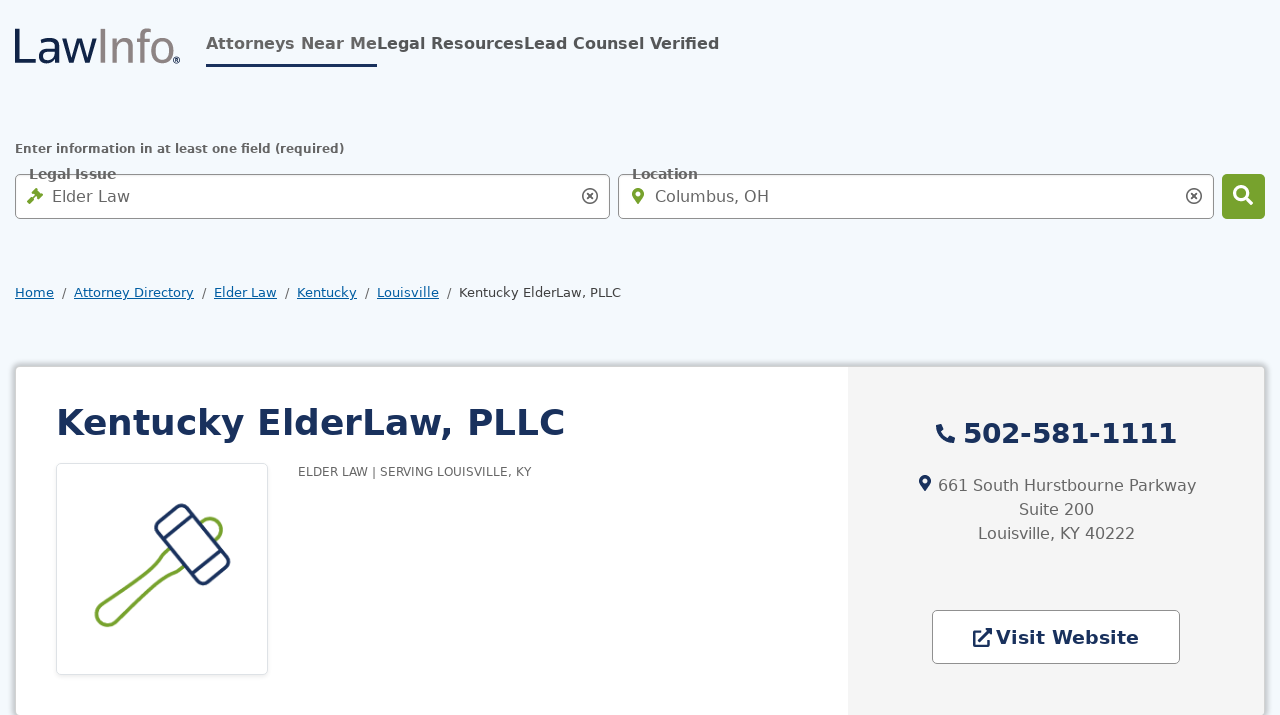

--- FILE ---
content_type: text/html; charset=UTF-8
request_url: https://www.lawinfo.com/lawfirm/kentucky/louisville/kentucky-elderlaw-pllc/dea939e8-9ee5-4269-90e0-0ee2533f6d19.html?pa=3034
body_size: 21021
content:
<!DOCTYPE html><html lang="en"><head class="at-element-marker"> <meta charset="UTF-8"><meta http-equiv="Content-Type" content="text/html; charset=UTF-8"/><meta name="viewport" content="minimum-scale=1,width=device-width,maximum-scale=5"><meta name="referrer" content="unsafe-url"><meta http-equiv="X-UA-Compatible" content="IE=edge,chrome=1" /><link rel="preconnect" href="//cdn.lawinfo.com"><link rel="preconnect" href="//cdnjs.cloudflare.com" crossorigin="anonymous"><link rel="preconnect" href="//static.cloudflareinsights.com" crossorigin><link rel="preconnect" href="//cdn.cookielaw.org" crossorigin><meta name="verify-v1" content="OW+KhBSqpTVsZygkWAd7REVWGseGv+vcJJSUCMnycXo="><meta name="msvalidate.01" content="FB59F77BA29CBD93164E098482F011D4"><link rel="apple-touch-icon" sizes="180x180" href="https://cdn.lawinfo.com/image/upload/q_auto,f_auto/v1587594900/resources/lawinfo/images/v8/favicons/lawinfo-favicon-180.png"><link rel="icon" type="image/png" sizes="32x32" href="https://cdn.lawinfo.com/image/upload/q_auto,f_auto/v1587594900/resources/lawinfo/images/v8/favicons/lawinfo-favicon-32.png"><link rel="icon" type="image/png" sizes="16x16" href="https://cdn.lawinfo.com/image/upload/q_auto,f_auto/v1587594900/resources/lawinfo/images/v8/favicons/lawinfo-favicon-16.png"><link rel="manifest" href="https://www.lawinfo.com/manifest.json"><meta name="msapplication-starturl" content="https://www.lawinfo.com/?npcmp=homescreen:bkmk:li_bkmk"><meta name="format-detection" content="telephone=yes"><meta name="theme-color" content="#19315d"><meta name="mobile-web-app-capable" content="yes"><meta name="apple-mobile-web-app-capable" content="yes"><meta name="application-name" content="LawInfo"><meta name="apple-mobile-web-app-title" content="LawInfo"><script id="gpt_script" class="cf-tracking-remove" src="//www.googletagservices.com/tag/js/gpt.js" type="text/javascript" async></script><link rel="dns-prefetch" href="//attorneys.findlaw.com"><link rel="dns-prefetch" href="//ajax.googleapis.com"/><link rel="dns-prefetch" href="//www.google-analytics.com"/> <title>Kentucky ElderLaw, PLLC - Louisville, KY Elder Law Firm</title> <meta name="description" content="Learn more about Kentucky ElderLaw, PLLC in Louisville, KY, a law firm that can handle your Elder Law case."> <link rel="canonical" href="https://www.lawinfo.com/lawfirm/kentucky/louisville/kentucky-elderlaw-pllc/dea939e8-9ee5-4269-90e0-0ee2533f6d19.html"> <meta property="og:site_name" content="LawInfo"/> <meta property="og:locale" content="en_US"/> <meta property="og:url" content="https://www.lawinfo.com/lawfirm/kentucky/louisville/kentucky-elderlaw-pllc/dea939e8-9ee5-4269-90e0-0ee2533f6d19.html?pa=3034"/> <meta property="og:title" content="Kentucky ElderLaw, PLLC - Louisville, KY Elder Law Firm"/> <meta property="og:description" content="Learn more about Kentucky ElderLaw, PLLC in Louisville, KY, a law firm that can handle your Elder Law case."/> <meta property="og:type" content="profile"/> <meta property="og:image" content="https://cdn.lawinfo.com/image/upload/c_pad,w_160,h_160/q_auto,f_auto,c_lpad,w_212,h_212/v1587594900/resources/lawinfo/images/v8/icons/lawfirm-placeholder.svg"/> <style>@charset "UTF-8";.h2,.h5,h1,h2,h4{margin-top:0;margin-bottom:.5rem;font-weight:700;line-height:1.2;color:var(--bs-heading-color)}.card.firm{overflow:hidden!important}.icon-cheveron-right,.icon-phone{display:inline-block!important}.d-flex,.search-input-group .form-control-lg~.icon-search-input-close-container,.search-input-group .form-control~.icon-search-input-close-container,.single-badge,.single-badge .number-badge,.single-badge .number-badge span,.single-badge button{display:flex!important}.icon-cheveron-right{position:relative!important}.single-badge .number-badge{border:var(--bs-border-width) var(--bs-border-style) var(--bs-border-color)!important}.single-badge button{border:0!important}.w-100{width:100%!important}.single-badge .number-badge span{height:100%!important}.justify-content-center,.search-input-group .form-control-lg~.icon-search-input-close-container,.search-input-group .form-control~.icon-search-input-close-container,.single-badge .number-badge span{justify-content:center!important}.align-items-center,.search-input-group .form-control-lg~.icon-search-input-close-container,.search-input-group .form-control~.icon-search-input-close-container,.single-badge .number-badge,.single-badge .number-badge span,.single-badge button{align-items:center!important}.mb-0{margin-bottom:0!important}.p-0,.search-input-group .form-control-lg~.icon-search-input-close-container,.search-input-group .form-control~.icon-search-input-close-container,.single-badge .number-badge,.single-badge button{padding:0!important}.form-floating>.form-control:-webkit-autofill~label,.fw-bold{font-weight:700!important}.text-uppercase{text-transform:uppercase!important}.bg-lt-blue>main>div:not(.breadcrumb-container) h1:not([class*=text-]),.bg-lt-blue>main>div:not(.breadcrumb-container) h4:not([class*=text-]),.bg-lt-blue>main>div:not(footer) .h2:not([class*=text-]),.bg-lt-blue>main>div:not(footer) h1:not([class*=text-]),.bg-lt-blue>main>div:not(footer) h4:not([class*=text-]){--bs-text-opacity:1;color:rgba(var(--bs-primary-rgb),var(--bs-text-opacity))!important}.bg-white,.single-badge .number-badge,body:not(.white-nav,.banner-nav) .navbar{--bs-bg-opacity:1;background-color:rgba(var(--bs-white-rgb),var(--bs-bg-opacity))!important}.search-input-group .form-control-lg~.icon-search-input-close-container,.search-input-group .form-control~.icon-search-input-close-container,.single-badge button{--bs-bg-opacity:1;background-color:transparent!important}.btn,.single-badge .number-badge{--bs-btn-padding-x:0.75rem;--bs-btn-padding-y:0.375rem;--bs-btn-font-family: ;--bs-btn-font-size:1rem;--bs-btn-font-weight:700;--bs-btn-line-height:1.5;--bs-btn-color:var(--bs-body-color);--bs-btn-bg:transparent;--bs-btn-border-width:var(--bs-border-width);--bs-btn-border-color:transparent;--bs-btn-border-radius:var(--bs-border-radius);--bs-btn-hover-border-color:transparent;--bs-btn-box-shadow:none;--bs-btn-disabled-opacity:0.65;--bs-btn-focus-box-shadow:0 0 0 2px rgba(var(--bs-btn-focus-shadow-rgb), .5);display:inline-block;padding:var(--bs-btn-padding-y) var(--bs-btn-padding-x);font-family:var(--bs-btn-font-family);font-size:var(--bs-btn-font-size);font-weight:var(--bs-btn-font-weight);line-height:var(--bs-btn-line-height);color:var(--bs-btn-color);text-align:center;text-decoration:none;vertical-align:middle;border:var(--bs-btn-border-width) solid var(--bs-btn-border-color);border-radius:var(--bs-btn-border-radius);background-color:var(--bs-btn-bg);box-shadow:var(--bs-btn-box-shadow)}.btn-success{--bs-btn-color:#000;--bs-btn-bg:#77A22D;--bs-btn-border-color:#77A22D;--bs-btn-hover-color:#000;--bs-btn-hover-bg:rgb(139.4, 175.95, 76.5);--bs-btn-hover-border-color:rgb(132.6, 171.3, 66);--bs-btn-focus-shadow-rgb:101,138,38;--bs-btn-active-color:#000;--bs-btn-active-bg:rgb(146.2, 180.6, 87);--bs-btn-active-border-color:rgb(132.6, 171.3, 66);--bs-btn-active-shadow:inset 0 3px 5px rgba(0, 0, 0, 0.125);--bs-btn-disabled-color:#000;--bs-btn-disabled-bg:#77A22D;--bs-btn-disabled-border-color:#77A22D}.bg-white,.single-badge .number-badge,body:not(.white-nav,.banner-nav) .navbar{background-color:#fff}.single-badge .number-badge span{color:inherit;text-decoration:none}.paragraph-xsmall{font-size:.75rem;line-height:1.125rem}.btn i:not([class*=bg-]):not([class*=-after]){background-color:var(--bs-btn-color)}.btn-success{--bs-btn-color:#FFF;--bs-btn-active-color:#FFF;--bs-btn-hover-color:#FFF;--bs-btn-hover-bg:#387C2B;--bs-btn-active-bg:#387C2B;--bs-btn-border-color:transparent;--bs-btn-hover-border-color:transparent;--bs-btn-active-border-color:transparent}.single-badge .number-badge{height:37px}.single-badge .number-badge span{padding:.25rem .5rem}button,input{margin:0;font-family:inherit;font-size:inherit;line-height:inherit}button{text-transform:none}.border-top{border-top:var(--bs-border-width) var(--bs-border-style) var(--bs-border-color)!important}.form-control:not(.form-control-lg){min-height:45px}:root{--bs-blue:#005DA2;--bs-indigo:#6610f2;--bs-purple:#6f42c1;--bs-pink:#d63384;--bs-red:#A00000;--bs-orange:#fd7e14;--bs-yellow:#ffc107;--bs-green:#77A22D;--bs-teal:#20c997;--bs-cyan:#0dcaf0;--bs-black:#000;--bs-white:#fff;--bs-gray:#6c757d;--bs-gray-dark:#343a40;--bs-primary:#19315D;--bs-secondary:#666;--bs-success:#77A22D;--bs-info:#005DA2;--bs-warning:#ffc107;--bs-danger:#A00000;--bs-light:#FFF;--bs-dark:#08172e;--bs-primary-rgb:25,49,93;--bs-secondary-rgb:102,102,102;--bs-success-rgb:119,162,45;--bs-info-rgb:0,93,162;--bs-warning-rgb:255,193,7;--bs-danger-rgb:160,0,0;--bs-light-rgb:255,255,255;--bs-dark-rgb:8,23,46;--bs-primary-text-emphasis:rgb(10, 19.6, 37.2);--bs-secondary-text-emphasis:rgb(40.8, 40.8, 40.8);--bs-success-text-emphasis:#387C2B;--bs-info-text-emphasis:#0099C4;--bs-warning-text-emphasis:rgb(102, 77.2, 2.8);--bs-danger-text-emphasis:#400000;--bs-light-text-emphasis:#87c9e8;--bs-dark-text-emphasis:#404040;--bs-primary-bg-subtle:rgb(209, 213.8, 222.6);--bs-secondary-bg-subtle:#f5f5f5;--bs-success-bg-subtle:rgb(227.8, 236.4, 213);--bs-info-bg-subtle:#0099C4;--bs-warning-bg-subtle:rgb(255, 242.6, 205.4);--bs-danger-bg-subtle:#eccccc;--bs-light-bg-subtle:rgb(251.5, 252, 252.5);--bs-dark-bg-subtle:#ced4da;--bs-primary-border-subtle:#36455b;--bs-secondary-border-subtle:#AFAFAF;--bs-success-border-subtle:rgb(200.6, 217.8, 171);--bs-info-border-subtle:rgb(153, 190.2, 217.8);--bs-warning-border-subtle:rgb(255, 230.2, 155.8);--bs-danger-border-subtle:#d99999;--bs-light-border-subtle:#e9ecef;--bs-dark-border-subtle:#909090;--bs-white-rgb:255,255,255;--bs-black-rgb:0,0,0;--bs-font-sans-serif:"PT Sans",system-ui,-apple-system,BlinkMacSystemFont,"Segoe UI",Roboto,Oxygen-Sans,Ubuntu,Cantarell,"Helvetica Neue","Noto Sans","Liberation Sans",Arial,sans-serif,"Apple Color Emoji","Segoe UI Emoji","Segoe UI Symbol","Noto Color Emoji";--bs-font-monospace:SFMono-Regular,Menlo,Monaco,Consolas,"Liberation Mono","Courier New",monospace;--bs-gradient:linear-gradient(180deg, rgba(255, 255, 255, 0.15), rgba(255, 255, 255, 0));--bs-body-font-family:var(--bs-font-sans-serif);--bs-body-font-size:1rem;--bs-body-font-weight:400;--bs-body-line-height:1.5;--bs-body-color:#666;--bs-body-color-rgb:102,102,102;--bs-body-bg:#fff;--bs-body-bg-rgb:255,255,255;--bs-emphasis-color:#000;--bs-emphasis-color-rgb:0,0,0;--bs-secondary-color:rgba(102, 102, 102, 0.75);--bs-secondary-color-rgb:102,102,102;--bs-secondary-bg:#e9ecef;--bs-secondary-bg-rgb:233,236,239;--bs-tertiary-color:rgba(102, 102, 102, 0.5);--bs-tertiary-color-rgb:102,102,102;--bs-tertiary-bg:#f8f9fa;--bs-tertiary-bg-rgb:248,249,250;--bs-heading-color:inherit;--bs-link-color:#005DA2;--bs-link-color-rgb:0,93,162;--bs-link-decoration:underline;--bs-link-hover-color:#005DA2;--bs-link-hover-color-rgb:0,93,162;--bs-link-hover-decoration:none;--bs-code-color:#d63384;--bs-highlight-color:#666;--bs-highlight-bg:rgb(255, 242.6, 205.4);--bs-border-width:1px;--bs-border-style:solid;--bs-border-color:#dee2e6;--bs-border-color-translucent:rgba(0, 0, 0, 0.175);--bs-border-radius:5px;--bs-border-radius-sm:0.25rem;--bs-border-radius-lg:5px;--bs-border-radius-xl:1rem;--bs-border-radius-xxl:2rem;--bs-border-radius-2xl:var(--bs-border-radius-xxl);--bs-border-radius-pill:50rem;--bs-box-shadow:0 0.5rem 1rem rgba(0, 0, 0, 0.15);--bs-box-shadow-sm:0 0.125rem 0.25rem rgba(0, 0, 0, 0.075);--bs-box-shadow-lg:0 1rem 3rem rgba(0, 0, 0, 0.175);--bs-box-shadow-inset:inset 0 1px 2px rgba(0, 0, 0, 0.075);--bs-focus-ring-width:2px;--bs-focus-ring-opacity:1;--bs-focus-ring-color:black;--bs-form-valid-color:#77A22D;--bs-form-valid-border-color:#77A22D;--bs-form-invalid-color:#A00000;--bs-form-invalid-border-color:#A00000}*,::after,::before{box-sizing:border-box}@media (prefers-reduced-motion:no-preference){:root{scroll-behavior:smooth}}body{margin:0;font-family:var(--bs-body-font-family);font-size:var(--bs-body-font-size);font-weight:var(--bs-body-font-weight);line-height:var(--bs-body-line-height);color:var(--bs-body-color);text-align:var(--bs-body-text-align);background-color:var(--bs-body-bg);-webkit-text-size-adjust:100%}hr{margin:1rem 0;color:inherit;border:0;border-top:var(--bs-border-width) solid;opacity:.25}.h2,.h5,h1,h2,h3,h4{margin-top:0;margin-bottom:.5rem;font-weight:700;line-height:1.2;color:var(--bs-heading-color)}h1{font-size:calc(1.35rem + 1.2vw)}@media (min-width:1200px){h1{font-size:2.25rem}}.h2,h2{font-size:calc(1.275rem + .3vw)}@media (min-width:1200px){.h2,h2{font-size:1.5rem}}h3{font-size:1.125rem}h4{font-size:.875rem}.h5{font-size:1.25rem}p{margin-top:0;margin-bottom:1rem}abbr[title]{-webkit-text-decoration:underline dotted;text-decoration:underline dotted;-webkit-text-decoration-skip-ink:none;text-decoration-skip-ink:none}ol,ul{padding-left:2rem}ol,ul{margin-top:0;margin-bottom:1rem}a{color:rgba(var(--bs-link-color-rgb),var(--bs-link-opacity,1));text-decoration:underline}img{vertical-align:middle}label{display:inline-block}button{border-radius:0}button,input,select,textarea{margin:0;font-family:inherit;font-size:inherit;line-height:inherit}button,select{text-transform:none}select{word-wrap:normal}[type=button],[type=submit],button{-webkit-appearance:button}::-moz-focus-inner{padding:0;border-style:none}textarea{resize:vertical}fieldset{min-width:0;padding:0;margin:0;border:0}legend{float:left;width:100%;padding:0;margin-bottom:.5rem;font-size:calc(1.275rem + .3vw)}legend{line-height:inherit}legend+*{clear:left}::-webkit-datetime-edit-day-field,::-webkit-datetime-edit-fields-wrapper,::-webkit-datetime-edit-hour-field,::-webkit-datetime-edit-minute,::-webkit-datetime-edit-month-field,::-webkit-datetime-edit-text,::-webkit-datetime-edit-year-field{padding:0}::-webkit-inner-spin-button{height:auto}[type=search]{-webkit-appearance:textfield;outline-offset:-2px}::-webkit-search-decoration{-webkit-appearance:none}::-webkit-color-swatch-wrapper{padding:0}::file-selector-button{font:inherit;-webkit-appearance:button}.img-thumbnail{padding:.25rem;background-color:var(--bs-body-bg);border:var(--bs-border-width) solid var(--bs-border-color);border-radius:var(--bs-border-radius);box-shadow:var(--bs-box-shadow-sm);max-width:100%;height:auto}.row{--bs-gutter-x:1.875rem;--bs-gutter-y:0;display:flex;flex-wrap:wrap;margin-top:calc(-1 * var(--bs-gutter-y));margin-right:calc(-.5 * var(--bs-gutter-x));margin-left:calc(-.5 * var(--bs-gutter-x))}.row>*{flex-shrink:0;width:100%;max-width:100%;padding-right:calc(var(--bs-gutter-x) * .5);padding-left:calc(var(--bs-gutter-x) * .5);margin-top:var(--bs-gutter-y)}.col{flex:1 0 0%}.row-cols-2>*{flex:0 0 auto;width:50%}.col-auto{flex:0 0 auto;width:auto}.col-4{flex:0 0 auto;width:33.33333333%}.col-8{flex:0 0 auto;width:66.66666667%}.col-12{flex:0 0 auto;width:100%}.g-0,.gx-0{--bs-gutter-x:0}.g-0{--bs-gutter-y:0}.g-1{--bs-gutter-x:0.25rem}.g-1{--bs-gutter-y:0.25rem}.g-2{--bs-gutter-x:0.5rem}.g-2{--bs-gutter-y:0.5rem}@media (min-width:992px){.col-lg{flex:1 0 0%}.col-lg-auto{flex:0 0 auto;width:auto}.col-lg-4{flex:0 0 auto;width:33.33333333%}.col-lg-8{flex:0 0 auto;width:66.66666667%}}@media (min-width:1200px){legend{font-size:1.5rem}.col-xl-4{flex:0 0 auto;width:33.33333333%}.col-xl-6{flex:0 0 auto;width:50%}.col-xl-8{flex:0 0 auto;width:66.66666667%}}@media (min-width:1400px){.col-xxl-5{flex:0 0 auto;width:41.66666667%}.col-xxl-7{flex:0 0 auto;width:58.33333333%}}#profile .profile-tab-attorneys_content img{float:none!important}.card.firm,.overflow-hidden{overflow:hidden!important}.d-inline-block,.icon-cheveron-right,.icon-comments,.icon-envelope,.icon-external-link,.icon-phone{display:inline-block!important}#profile .profile-tab-attorneys_content img,.d-block,.icon-search-input-close{display:block!important}.badges,.badges .number-badge,.badges .number-badge .number,.badges .number-badge span,.badges button,.card.firm .badges,.card.firm .detail-link,.card.firm .listing-services,.card.firm .listing-services .listing-service,.d-flex,.search-input-group .form-control-lg~.icon-search-input-close-container,.search-input-group .form-control~.icon-search-input-close-container,.single-badge,.single-badge .number-badge,.single-badge .number-badge span,.single-badge button{display:flex!important}.d-none{display:none!important}.bg-footer:not(.ignore-focus-overrides) input,.focus-ring-light{--bs-focus-ring-color:rgba(var(--bs-light-rgb), var(--bs-focus-ring-opacity))}.card.firm .badges button,.card.firm .listing-services .listing-service,.icon-cheveron-right{position:relative!important}.badges .number-badge,.single-badge .number-badge{border:var(--bs-border-width) var(--bs-border-style) var(--bs-border-color)!important}.badges button,.single-badge button{border:0!important}.card.firm.profile .listing-ctas>div:not(:last-child){border-right:var(--bs-border-width) var(--bs-border-style) var(--bs-border-color)!important}.border-bottom{border-bottom:var(--bs-border-width) var(--bs-border-style) var(--bs-border-color)!important}.border-primary-subtle{border-color:var(--bs-primary-border-subtle)!important}.border-secondary-subtle{border-color:var(--bs-secondary-border-subtle)!important}.card.firm .number-badge{border-color:var(--bs-dark-border-subtle)!important}.card.firm .detail-link,.w-100{width:100%!important}.badges .number-badge .number,.badges .number-badge span,.h-100,.single-badge .number-badge span{height:100%!important}.h-auto{height:auto!important}.flex-column{flex-direction:column!important}.flex-grow-1{flex-grow:1!important}.card.firm.profile .badges,.flex-wrap{flex-wrap:wrap!important}.flex-nowrap{flex-wrap:nowrap!important}.justify-content-start{justify-content:flex-start!important}.badges .number-badge .number,.badges .number-badge span,.card.firm .detail-link,.justify-content-center,.search-input-group .form-control-lg~.icon-search-input-close-container,.search-input-group .form-control~.icon-search-input-close-container,.single-badge .number-badge span{justify-content:center!important}.justify-content-between{justify-content:space-between!important}.align-items-center,.badges .number-badge,.badges .number-badge .number,.badges .number-badge span,.badges button,.card.firm .detail-link,.card.firm .listing-services .listing-service,.search-input-group .form-control-lg~.icon-search-input-close-container,.search-input-group .form-control~.icon-search-input-close-container,.single-badge .number-badge,.single-badge .number-badge span,.single-badge button{align-items:center!important}.align-self-end{align-self:flex-end!important}.mx-0{margin-right:0!important;margin-left:0!important}.my-0{margin-top:0!important;margin-bottom:0!important}.mt-0{margin-top:0!important}.mt-4{margin-top:1.5rem!important}.card.firm .detail-link i,.card.firm .listing-services .listing-service i{margin-right:.25rem!important}.me-2{margin-right:.5rem!important}.me-3{margin-right:1rem!important}.me-auto{margin-right:auto!important}.card.firm .listing-services .listing-service,.mb-0{margin-bottom:0!important}.mb-2{margin-bottom:.5rem!important}#profile .profile-tab-attorneys_content img,.content-spacing .h5:not([class*=mb-]),.content-spacing h2:not([class*=mb-]),.mb-3{margin-bottom:1rem!important}.mb-4{margin-bottom:1.5rem!important}.mb-5{margin-bottom:3rem!important}.mb-7{margin-bottom:1.875rem!important}.ms-auto{margin-left:auto!important}.badges .number-badge,.badges button,.p-0,.search-input-group .form-control-lg~.icon-search-input-close-container,.search-input-group .form-control~.icon-search-input-close-container,.single-badge .number-badge,.single-badge button{padding:0!important}.p-4{padding:1.5rem!important}.px-0{padding-right:0!important;padding-left:0!important}.py-3{padding-top:1rem!important;padding-bottom:1rem!important}.py-6{padding-top:.75rem!important;padding-bottom:.75rem!important}.pb-0{padding-bottom:0!important}.ps-0{padding-left:0!important}.card.firm.profile .badges{gap:.75rem!important}.fw-normal{font-weight:400!important}.badges .number-badge .number,.card.firm .listing-services .listing-service,.form-floating>.form-control:-webkit-autofill~label,.fw-bold{font-weight:700!important}.lh-1{line-height:1!important}.text-end{text-align:right!important}.text-center{text-align:center!important}.card.firm .listing-services .listing-service,.text-uppercase{text-transform:uppercase!important}.bg-lt-blue>main>div:not(.breadcrumb-container) h1:not([class*=text-]),.bg-lt-blue>main>div:not(.breadcrumb-container) h3:not([class*=text-]),.bg-lt-blue>main>div:not(.breadcrumb-container) h4:not([class*=text-]),.bg-lt-blue>main>div:not(footer) .h2:not([class*=text-]),.bg-lt-blue>main>div:not(footer) h1:not([class*=text-]),.bg-lt-blue>main>div:not(footer) h3:not([class*=text-]),.bg-lt-blue>main>div:not(footer) h4:not([class*=text-]){--bs-text-opacity:1;color:rgba(var(--bs-primary-rgb),var(--bs-text-opacity))!important}.text-secondary{--bs-text-opacity:1;color:rgba(var(--bs-secondary-rgb),var(--bs-text-opacity))!important}abbr.req{--bs-text-opacity:1;color:rgba(var(--bs-danger-rgb),var(--bs-text-opacity))!important}.text-white{--bs-text-opacity:1;color:rgba(var(--bs-white-rgb),var(--bs-text-opacity))!important}.card.firm .listing-services .listing-service,.card.firm .listing-services .listing-service i{color:var(--bs-success-text-emphasis)!important}.text-dark-emphasis{color:var(--bs-dark-text-emphasis)!important}.bg-primary{--bs-bg-opacity:1;background-color:rgba(var(--bs-primary-rgb),var(--bs-bg-opacity))!important}.bg-secondary{--bs-bg-opacity:1;background-color:rgba(var(--bs-secondary-rgb),var(--bs-bg-opacity))!important}.bg-success{--bs-bg-opacity:1;background-color:rgba(var(--bs-success-rgb),var(--bs-bg-opacity))!important}.bg-dark{--bs-bg-opacity:1;background-color:rgba(var(--bs-dark-rgb),var(--bs-bg-opacity))!important}.badges .number-badge,.bg-white,.single-badge .number-badge,body:not(.white-nav,.banner-nav) .navbar{--bs-bg-opacity:1;background-color:rgba(var(--bs-white-rgb),var(--bs-bg-opacity))!important}.badges button,.search-input-group .form-control-lg~.icon-search-input-close-container,.search-input-group .form-control~.icon-search-input-close-container,.single-badge button{--bs-bg-opacity:1;background-color:transparent!important}.bg-secondary-subtle{background-color:var(--bs-secondary-bg-subtle)!important}@media (min-width:992px){.d-lg-inline-block{display:inline-block!important}.d-lg-block{display:block!important}.d-lg-none{display:none!important}.justify-content-lg-start{justify-content:flex-start!important}.mt-lg-2{margin-top:.5rem!important}.mt-lg-4{margin-top:1.5rem!important}.mb-lg-0{margin-bottom:0!important}.px-lg-0{padding-right:0!important;padding-left:0!important}.px-lg-9{padding-right:2.5rem!important;padding-left:2.5rem!important}.text-lg-start{text-align:left!important}}@media (min-width:1200px){.d-xl-block{display:block!important}.d-xl-none{display:none!important}.flex-xl-grow-1{flex-grow:1!important}.align-items-xl-end{align-items:flex-end!important}.align-items-xl-center{align-items:center!important}.mt-xl-0{margin-top:0!important}.mb-xl-0{margin-bottom:0!important}}@media (min-width:1400px){.py-xxl-4{padding-top:1.5rem!important;padding-bottom:1.5rem!important}}.fade:not(.show){opacity:0}.collapse:not(.show){display:none}.sticky-top{position:sticky;top:0;z-index:1020}.visually-hidden,.visually-hidden-focusable:not(:focus):not(:focus-within){width:1px!important;height:1px!important;padding:0!important;margin:-1px!important;overflow:hidden!important;clip:rect(0,0,0,0)!important;white-space:nowrap!important;border:0!important}.visually-hidden-focusable:not(:focus):not(:focus-within):not(caption),.visually-hidden:not(caption){position:absolute!important}.accordion-item:last-of-type>.accordion-collapse{border-bottom-right-radius:var(--bs-accordion-border-radius);border-bottom-left-radius:var(--bs-accordion-border-radius)}.accordion-body{padding:var(--bs-accordion-body-padding-y) var(--bs-accordion-body-padding-x)}.breadcrumb{--bs-breadcrumb-padding-x:0;--bs-breadcrumb-padding-y:0;--bs-breadcrumb-margin-bottom:1rem;--bs-breadcrumb-font-size:0.8125rem;--bs-breadcrumb-bg: ;--bs-breadcrumb-border-radius: ;--bs-breadcrumb-divider-color:#666;--bs-breadcrumb-item-padding-x:0.5rem;--bs-breadcrumb-item-active-color:#404040;display:flex;flex-wrap:wrap;padding:var(--bs-breadcrumb-padding-y) var(--bs-breadcrumb-padding-x);margin-bottom:var(--bs-breadcrumb-margin-bottom);font-size:var(--bs-breadcrumb-font-size);list-style:none;background-color:var(--bs-breadcrumb-bg);border-radius:var(--bs-breadcrumb-border-radius)}.breadcrumb-item+.breadcrumb-item{padding-left:var(--bs-breadcrumb-item-padding-x)}.breadcrumb-item+.breadcrumb-item::before{float:left;padding-right:var(--bs-breadcrumb-item-padding-x);color:var(--bs-breadcrumb-divider-color);content:var(--bs-breadcrumb-divider, "/")}.breadcrumb-item.active{color:var(--bs-breadcrumb-item-active-color)}.badges .number-badge,.btn,.card.firm .detail-link,.single-badge .number-badge{--bs-btn-padding-x:0.75rem;--bs-btn-padding-y:0.375rem;--bs-btn-font-family: ;--bs-btn-font-size:1rem;--bs-btn-font-weight:700;--bs-btn-line-height:1.5;--bs-btn-color:var(--bs-body-color);--bs-btn-bg:transparent;--bs-btn-border-width:var(--bs-border-width);--bs-btn-border-color:transparent;--bs-btn-border-radius:var(--bs-border-radius);--bs-btn-hover-border-color:transparent;--bs-btn-box-shadow:none;--bs-btn-disabled-opacity:0.65;--bs-btn-focus-box-shadow:0 0 0 2px rgba(var(--bs-btn-focus-shadow-rgb), .5);display:inline-block;padding:var(--bs-btn-padding-y) var(--bs-btn-padding-x);font-family:var(--bs-btn-font-family);font-size:var(--bs-btn-font-size);font-weight:var(--bs-btn-font-weight);line-height:var(--bs-btn-line-height);color:var(--bs-btn-color);text-align:center;text-decoration:none;vertical-align:middle;border:var(--bs-btn-border-width) solid var(--bs-btn-border-color);border-radius:var(--bs-btn-border-radius);background-color:var(--bs-btn-bg);box-shadow:var(--bs-btn-box-shadow)}.btn.active{color:var(--bs-btn-active-color);background-color:var(--bs-btn-active-bg);border-color:var(--bs-btn-active-border-color);box-shadow:var(--bs-btn-active-shadow)}.btn-success,.card.firm.profile.paid .detail-link{--bs-btn-color:#000;--bs-btn-bg:#77A22D;--bs-btn-border-color:#77A22D;--bs-btn-hover-color:#000;--bs-btn-hover-bg:rgb(139.4, 175.95, 76.5);--bs-btn-hover-border-color:rgb(132.6, 171.3, 66);--bs-btn-focus-shadow-rgb:101,138,38;--bs-btn-active-color:#000;--bs-btn-active-bg:rgb(146.2, 180.6, 87);--bs-btn-active-border-color:rgb(132.6, 171.3, 66);--bs-btn-active-shadow:inset 0 3px 5px rgba(0, 0, 0, 0.125);--bs-btn-disabled-color:#000;--bs-btn-disabled-bg:#77A22D;--bs-btn-disabled-border-color:#77A22D}.btn-outline-secondary{--bs-btn-color:#666;--bs-btn-border-color:#666;--bs-btn-hover-color:#fff;--bs-btn-hover-bg:#666;--bs-btn-hover-border-color:#666;--bs-btn-focus-shadow-rgb:102,102,102;--bs-btn-active-color:#fff;--bs-btn-active-bg:#666;--bs-btn-active-border-color:#666;--bs-btn-active-shadow:inset 0 3px 5px rgba(0, 0, 0, 0.125);--bs-btn-disabled-color:#666;--bs-btn-disabled-bg:transparent;--bs-btn-disabled-border-color:#666;--bs-gradient:none}.btn-lg{--bs-btn-padding-y:0.77125rem;--bs-btn-padding-x:1rem;--bs-btn-font-size:1.1875rem;--bs-btn-border-radius:var(--bs-border-radius-lg)}.card{--bs-card-spacer-y:1.5rem;--bs-card-spacer-x:1.5rem;--bs-card-title-spacer-y:0.5rem;--bs-card-title-color: ;--bs-card-subtitle-color: ;--bs-card-border-width:var(--bs-border-width);--bs-card-border-color:var(--bs-border-color-translucent);--bs-card-border-radius:var(--bs-border-radius);--bs-card-box-shadow:0 0 5px 3px rgba(0, 0, 0, 0.2);--bs-card-inner-border-radius:calc(var(--bs-border-radius) - (var(--bs-border-width)));--bs-card-cap-padding-y:0.75rem;--bs-card-cap-padding-x:1.5rem;--bs-card-cap-bg:rgba(var(--bs-body-color-rgb), 0.03);--bs-card-cap-color: ;--bs-card-height: ;--bs-card-color: ;--bs-card-bg:var(--bs-body-bg);--bs-card-img-overlay-padding:1rem;--bs-card-group-margin:0.9375rem;position:relative;display:flex;flex-direction:column;min-width:0;height:var(--bs-card-height);color:var(--bs-body-color);word-wrap:break-word;background-color:var(--bs-card-bg);background-clip:border-box;border:var(--bs-card-border-width) solid var(--bs-card-border-color);border-radius:var(--bs-card-border-radius);box-shadow:var(--bs-card-box-shadow)}.card-title{margin-bottom:var(--bs-card-title-spacer-y);color:var(--bs-card-title-color)}.btn-close{--bs-btn-close-color:#666;--bs-btn-close-bg:url("data:image/svg+xml,%3csvg xmlns='http://www.w3.org/2000/svg' viewBox='0 0 16 16' fill='%23666'%3e%3cpath d='M.293.293a1 1 0 0 1 1.414 0L8 6.586 14.293.293a1 1 0 1 1 1.414 1.414L9.414 8l6.293 6.293a1 1 0 0 1-1.414 1.414L8 9.414l-6.293 6.293a1 1 0 0 1-1.414-1.414L6.586 8 .293 1.707a1 1 0 0 1 0-1.414z'/%3e%3c/svg%3e");--bs-btn-close-opacity:1;--bs-btn-close-hover-opacity:1;--bs-btn-close-focus-shadow:0 0 0 2px black;--bs-btn-close-focus-opacity:1;--bs-btn-close-disabled-opacity:0.25;--bs-btn-close-white-filter:invert(1) grayscale(100%) brightness(200%);box-sizing:content-box;width:1em;height:1em;padding:.25em;color:var(--bs-btn-close-color);background:transparent var(--bs-btn-close-bg) center/1em auto no-repeat;border:0;border-radius:5px;opacity:var(--bs-btn-close-opacity)}.container{--bs-gutter-x:1.875rem;--bs-gutter-y:0;width:100%;padding-right:calc(var(--bs-gutter-x) * .5);padding-left:calc(var(--bs-gutter-x) * .5);margin-right:auto;margin-left:auto}.container{max-width:576px}@media (min-width:576px){#profile .profile-tab-attorneys_content img{float:right!important}#profile .profile-tab-attorneys_content img{margin-left:1rem!important}.container{max-width:768px}}@media (min-width:768px){.container{max-width:992px}}@media (min-width:992px){.container{max-width:1200px}}@media (min-width:1200px){.container{max-width:1400px}}.dropdown-menu{--bs-dropdown-zindex:1000;--bs-dropdown-min-width:10rem;--bs-dropdown-padding-x:0;--bs-dropdown-padding-y:0.5rem;--bs-dropdown-spacer:0.125rem;--bs-dropdown-font-size:1rem;--bs-dropdown-color:var(--bs-body-color);--bs-dropdown-bg:var(--bs-body-bg);--bs-dropdown-border-color:var(--bs-border-color-translucent);--bs-dropdown-border-radius:var(--bs-border-radius);--bs-dropdown-border-width:var(--bs-border-width);--bs-dropdown-inner-border-radius:calc(var(--bs-border-radius) - var(--bs-border-width));--bs-dropdown-divider-bg:var(--bs-border-color-translucent);--bs-dropdown-divider-margin-y:0.5rem;--bs-dropdown-box-shadow:var(--bs-box-shadow);--bs-dropdown-link-color:var(--bs-body-color);--bs-dropdown-link-hover-color:var(--bs-body-color);--bs-dropdown-link-hover-bg:var(--bs-tertiary-bg);--bs-dropdown-link-active-color:#fff;--bs-dropdown-link-active-bg:#19315D;--bs-dropdown-link-disabled-color:var(--bs-tertiary-color);--bs-dropdown-item-padding-x:1rem;--bs-dropdown-item-padding-y:0.25rem;--bs-dropdown-header-color:#6c757d;--bs-dropdown-header-padding-x:1rem;--bs-dropdown-header-padding-y:0.5rem;position:absolute;z-index:var(--bs-dropdown-zindex);display:none;min-width:var(--bs-dropdown-min-width);padding:var(--bs-dropdown-padding-y) var(--bs-dropdown-padding-x);margin:0;font-size:var(--bs-dropdown-font-size);color:var(--bs-dropdown-color);text-align:left;list-style:none;background-color:var(--bs-dropdown-bg);background-clip:padding-box;border:var(--bs-dropdown-border-width) solid var(--bs-dropdown-border-color);border-radius:var(--bs-dropdown-border-radius);box-shadow:var(--bs-dropdown-box-shadow)}.search-container .search-input-group .dropdown-menu ul.search-menu li.result-item{display:block;width:100%;padding:var(--bs-dropdown-item-padding-y) var(--bs-dropdown-item-padding-x);clear:both;font-weight:400;color:var(--bs-dropdown-link-color);text-align:inherit;text-decoration:none;white-space:nowrap;background-color:transparent;border:0;border-radius:var(--bs-dropdown-item-border-radius,0)}.dropdown-header{display:block;padding:var(--bs-dropdown-header-padding-y) var(--bs-dropdown-header-padding-x);margin-bottom:0;font-size:.875rem;color:var(--bs-dropdown-header-color);white-space:nowrap}.modal{--bs-modal-zindex:1055;--bs-modal-width:500px;--bs-modal-padding:1rem;--bs-modal-margin:0.5rem;--bs-modal-color: ;--bs-modal-bg:var(--bs-body-bg);--bs-modal-border-color:var(--bs-border-color-translucent);--bs-modal-border-width:var(--bs-border-width);--bs-modal-border-radius:var(--bs-border-radius-lg);--bs-modal-box-shadow:var(--bs-box-shadow-sm);--bs-modal-inner-border-radius:calc(var(--bs-border-radius-lg) - (var(--bs-border-width)));--bs-modal-header-padding-x:1rem;--bs-modal-header-padding-y:1rem;--bs-modal-header-padding:1rem 1rem;--bs-modal-header-border-color:var(--bs-border-color);--bs-modal-header-border-width:var(--bs-border-width);--bs-modal-title-line-height:1.5;--bs-modal-footer-gap:0.5rem;--bs-modal-footer-bg: ;--bs-modal-footer-border-color:var(--bs-border-color);--bs-modal-footer-border-width:var(--bs-border-width);position:fixed;top:0;left:0;z-index:var(--bs-modal-zindex);display:none;width:100%;height:100%;overflow-x:hidden;overflow-y:auto;outline:0}.modal-dialog{position:relative;width:auto;margin:var(--bs-modal-margin)}.modal.fade .modal-dialog{transform:translate(0,-50px)}.modal-content{position:relative;display:flex;flex-direction:column;width:100%;color:var(--bs-modal-color);background-color:var(--bs-modal-bg);background-clip:padding-box;border:var(--bs-modal-border-width) solid var(--bs-modal-border-color);border-radius:var(--bs-modal-border-radius);box-shadow:var(--bs-modal-box-shadow);outline:0}.modal-header{display:flex;flex-shrink:0;align-items:center;padding:var(--bs-modal-header-padding);border-bottom:var(--bs-modal-header-border-width) solid var(--bs-modal-header-border-color);border-top-left-radius:var(--bs-modal-inner-border-radius);border-top-right-radius:var(--bs-modal-inner-border-radius)}.modal-title{margin-bottom:0;line-height:var(--bs-modal-title-line-height)}.modal-body{position:relative;flex:1 1 auto;padding:var(--bs-modal-padding)}@media (min-width:576px){.modal{--bs-modal-margin:1.75rem;--bs-modal-box-shadow:var(--bs-box-shadow)}.modal-dialog{max-width:var(--bs-modal-width);margin-right:auto;margin-left:auto}}.modal-fullscreen{width:100vw;max-width:none;height:100%;margin:0}.modal-fullscreen .modal-content{height:100%;border:0;border-radius:0}.modal-fullscreen .modal-header{border-radius:0}.modal-fullscreen .modal-body{overflow-y:auto}.nav{--bs-nav-link-padding-x:0.575rem;--bs-nav-link-padding-y:0.5rem;--bs-nav-link-font-weight:700;--bs-nav-link-color:#666;--bs-nav-link-hover-color:var(--bs-link-hover-color);--bs-nav-link-disabled-color:var(--bs-secondary-color);display:flex;flex-wrap:wrap;padding-left:0;margin-bottom:0;list-style:none}.nav-link{display:block;padding:var(--bs-nav-link-padding-y) var(--bs-nav-link-padding-x);font-size:var(--bs-nav-link-font-size);font-weight:var(--bs-nav-link-font-weight);color:var(--bs-nav-link-color);text-decoration:none;background:0 0;border:0}.nav-underline{--bs-nav-underline-gap:1.875rem;--bs-nav-underline-border-width:3px;--bs-nav-underline-link-active-color:var(--bs-emphasis-color);gap:var(--bs-nav-underline-gap)}.nav-underline .nav-link{padding-right:0;padding-left:0;border-bottom:var(--bs-nav-underline-border-width) solid transparent}.nav-underline .nav-link.active{font-weight:700;color:var(--bs-nav-underline-link-active-color);border-bottom-color:currentcolor}.tab-content>.tab-pane{display:none}.tab-content>.active{display:block}.navbar{--bs-navbar-padding-x:0;--bs-navbar-padding-y:1.25rem;--bs-navbar-color:rgba(var(--bs-emphasis-color-rgb), 0.65);--bs-navbar-hover-color:rgba(var(--bs-emphasis-color-rgb), 0.8);--bs-navbar-disabled-color:rgba(var(--bs-emphasis-color-rgb), 0.3);--bs-navbar-active-color:#19315D;--bs-navbar-brand-padding-y:0.359375rem;--bs-navbar-brand-margin-end:1.625rem;--bs-navbar-brand-font-size:1.1875rem;--bs-navbar-brand-color:#19315D;--bs-navbar-brand-hover-color:#19315D;--bs-navbar-nav-link-padding-x:0;--bs-navbar-toggler-padding-y:0.25rem;--bs-navbar-toggler-padding-x:0.75rem;--bs-navbar-toggler-font-size:1.1875rem;--bs-navbar-toggler-icon-bg:url("data:image/svg+xml,%3csvg xmlns='http://www.w3.org/2000/svg' viewBox='0 0 30 30'%3e%3cpath stroke='rgba%28102, 102, 102, 0.75%29' stroke-linecap='round' stroke-miterlimit='10' stroke-width='2' d='M4 7h22M4 15h22M4 23h22'/%3e%3c/svg%3e");--bs-navbar-toggler-border-color:#AFAFAF;--bs-navbar-toggler-border-radius:var(--bs-border-radius);--bs-navbar-toggler-focus-width:2px;position:relative;display:flex;flex-wrap:wrap;align-items:center;justify-content:space-between;padding:var(--bs-navbar-padding-y) var(--bs-navbar-padding-x)}.navbar>.container{display:flex;flex-wrap:inherit;align-items:center;justify-content:space-between}.navbar-brand{padding-top:var(--bs-navbar-brand-padding-y);padding-bottom:var(--bs-navbar-brand-padding-y);margin-right:var(--bs-navbar-brand-margin-end);font-size:var(--bs-navbar-brand-font-size);color:var(--bs-navbar-brand-color);text-decoration:none;white-space:nowrap}.navbar-nav{--bs-nav-link-padding-x:0;--bs-nav-link-padding-y:0.5rem;--bs-nav-link-font-weight:700;--bs-nav-link-color:var(--bs-navbar-color);--bs-nav-link-hover-color:var(--bs-navbar-hover-color);--bs-nav-link-disabled-color:var(--bs-navbar-disabled-color);display:flex;flex-direction:column;padding-left:0;margin-bottom:0;list-style:none}.navbar-nav .nav-link.active{color:var(--bs-navbar-active-color)}.navbar-collapse{flex-basis:100%;flex-grow:1;align-items:center}.navbar-toggler{padding:var(--bs-navbar-toggler-padding-y) var(--bs-navbar-toggler-padding-x);font-size:var(--bs-navbar-toggler-font-size);line-height:1;color:var(--bs-navbar-color);background-color:transparent;border:var(--bs-border-width) solid var(--bs-navbar-toggler-border-color);border-radius:var(--bs-navbar-toggler-border-radius)}@media (min-width:1200px){.navbar-expand-xl{flex-wrap:nowrap;justify-content:flex-start}.navbar-expand-xl .navbar-nav{flex-direction:row}.navbar-expand-xl .navbar-nav .nav-link{padding-right:var(--bs-navbar-nav-link-padding-x);padding-left:var(--bs-navbar-nav-link-padding-x)}.navbar-expand-xl .navbar-collapse{display:flex!important;flex-basis:auto}.navbar-expand-xl .navbar-toggler{display:none}.navbar-expand-xl .offcanvas{position:static;z-index:auto;flex-grow:1;width:auto!important;height:auto!important;visibility:visible!important;background-color:transparent!important;border:0!important;transform:none!important;box-shadow:none}}.offcanvas{--bs-offcanvas-zindex:1045;--bs-offcanvas-width:400px;--bs-offcanvas-height:30vh;--bs-offcanvas-padding-x:1rem;--bs-offcanvas-padding-y:1rem;--bs-offcanvas-color:var(--bs-body-color);--bs-offcanvas-bg:var(--bs-body-bg);--bs-offcanvas-border-width:var(--bs-border-width);--bs-offcanvas-border-color:var(--bs-border-color-translucent);--bs-offcanvas-box-shadow:var(--bs-box-shadow-sm);--bs-offcanvas-title-line-height:1.5}.offcanvas{position:fixed;bottom:0;z-index:var(--bs-offcanvas-zindex);display:flex;flex-direction:column;max-width:100%;color:var(--bs-offcanvas-color);visibility:hidden;background-color:var(--bs-offcanvas-bg);background-clip:padding-box;outline:0;box-shadow:var(--bs-offcanvas-box-shadow)}.offcanvas.offcanvas-start{top:0;left:0;width:var(--bs-offcanvas-width);border-right:var(--bs-offcanvas-border-width) solid var(--bs-offcanvas-border-color);transform:translateX(-100%)}.form-label{margin-bottom:0;font-weight:700}.form-control{display:block;width:100%;padding:.375rem .75rem;font-size:1rem;font-weight:400;line-height:1.5;color:var(--bs-body-color);-webkit-appearance:none;-moz-appearance:none;appearance:none;background-color:var(--bs-body-bg);background-clip:padding-box;border:var(--bs-border-width) solid #909090;border-radius:var(--bs-border-radius);box-shadow:var(--bs-box-shadow-inset)}.form-control::-webkit-date-and-time-value{min-width:85px;height:1.5em;margin:0}.form-control::-webkit-datetime-edit{display:block;padding:0}.form-control::-moz-placeholder{color:var(--bs-secondary-color);opacity:1}.form-control-lg{min-height:55px;padding:.77125rem 1rem;font-size:1rem;border-radius:var(--bs-border-radius-lg)}textarea.form-control{min-height:45px}.form-select{--bs-form-select-bg-img:url("data:image/svg+xml,%3csvg xmlns='http://www.w3.org/2000/svg' viewBox='0 0 16 16'%3e%3cpath fill='none' stroke='%23343a40' stroke-linecap='round' stroke-linejoin='round' stroke-width='2' d='m2 5 6 6 6-6'/%3e%3c/svg%3e");display:block;width:100%;padding:.375rem 2.25rem .375rem .75rem;font-size:1rem;font-weight:400;line-height:1.5;color:var(--bs-body-color);-webkit-appearance:none;-moz-appearance:none;appearance:none;background-color:var(--bs-body-bg);background-image:var(--bs-form-select-bg-img),var(--bs-form-select-bg-icon,none);background-repeat:no-repeat;background-position:right .75rem center;background-size:16px 12px;border:var(--bs-border-width) solid #909090;border-radius:var(--bs-border-radius);box-shadow:var(--bs-box-shadow-inset)}.form-select:-moz-focusring{color:transparent;text-shadow:0 0 0 var(--bs-body-color)}.form-floating{position:relative}.form-floating>.form-control{height:calc(3.5rem + calc(var(--bs-border-width) * 2));min-height:calc(3.5rem + calc(var(--bs-border-width) * 2));line-height:1.5}.form-floating>label{position:absolute;top:0;left:0;z-index:2;height:100%;padding:1rem .75rem;overflow:hidden;text-align:start;text-overflow:ellipsis;white-space:nowrap;border:var(--bs-border-width) solid transparent;transform-origin:0 0}.form-floating>.form-control{padding:1rem .75rem}.form-floating>.form-control::-moz-placeholder{color:transparent}.form-floating>.form-control:-webkit-autofill{padding-top:1rem;padding-bottom:1rem}.form-floating>.form-control:-webkit-autofill~label{color:rgba(var(--bs-body-color-rgb),1);transform:scale(.85) translateY(-1.75rem) translateX(.15rem)}p>a{text-decoration:underline}:root{--bs-breakpoint-xs:0;--bs-breakpoint-sm:576px;--bs-breakpoint-md:768px;--bs-breakpoint-lg:992px;--bs-breakpoint-xl:1200px;--bs-breakpoint-xxl:1400px}.gap-2y-3x{gap:.5rem 1rem!important}.bg-lt-blue{background-color:#f4f9fd}.card.firm .listing-services .listing-service i:not([class*=-after]){background-color:#387c2b}.badges .number-badge,.bg-white,.single-badge .number-badge,body:not(.white-nav,.banner-nav) .navbar{background-color:#fff}.bg-primary{background-color:#19315d}.bg-footer:not(.ignore-focus-overrides) input{--bs-focus-ring-width:.15rem}.white-svg{filter:brightness(0) invert(1)}.reversed-link,.reversed-link-list li a{text-decoration:none}.badges .number-badge span,.single-badge .number-badge span{color:inherit;text-decoration:none}.inherit-link-color a{color:inherit}.inherit-link-color a:visited{color:inherit}input[type=search]::-ms-clear{display:none;width:0;height:0}input[type=search]::-ms-reveal{display:none;width:0;height:0}input[type=search]::-webkit-search-cancel-button,input[type=search]::-webkit-search-decoration,input[type=search]::-webkit-search-results-button,input[type=search]::-webkit-search-results-decoration{display:none}.form-control:not(.form-control-lg),.form-select{min-height:45px}.has-icon .form-control{padding-left:calc(2.125rem + calc(var(--bs-border-width) * 2))}.has-icon .form-control~.icon-search:not(.icon-search-input-close-container){position:absolute;bottom:14.5px;left:.75rem}.has-icon .form-control-lg{padding-left:calc(2.75rem + calc(var(--bs-border-width) * 2))}.has-icon .form-control-lg~.icon-search:not(.icon-search-input-close-container){position:absolute;bottom:19.5px;left:1rem}abbr.req{text-decoration:none}.form-control:not(textarea){max-height:45px!important}.form-control-lg{min-height:55px!important}.form-control-lg:not(textarea){max-height:55px!important}.form-floating.has-icon>.form-control~label{padding-left:calc(2.75rem + calc(var(--bs-border-width) * 2))}.form-floating.has-icon>.form-control:not(.form-control-lg)~label{padding-left:calc(2.125rem + calc(var(--bs-border-width) * 2))}.form-floating>.form-control:not(.form-control-lg)~label{padding-top:.5rem!important;padding-bottom:.5rem!important}h1{line-height:2rem}@media (max-width:991.98px){h1{font-size:1.5rem;line-height:1.75rem!important}.h2,h2{font-size:1.25rem;line-height:1.75rem!important}h3{font-size:1.125rem;line-height:1.75rem!important}h4{font-size:.875rem;line-height:1.75rem!important}}.paragraph-large{font-size:1.125rem;line-height:1.625rem}@media (min-width:992px){.modal-lg{--bs-modal-width:800px}.paragraph-large-lg{font-size:1.125rem!important;line-height:1.625rem}.site-internal-py-section{padding-top:3rem;padding-bottom:3rem}}.paragraph-default{font-size:1rem;line-height:1.625rem}.paragraph-small{font-size:.875rem;line-height:1.125rem}.card.firm .listing-services .listing-service,.paragraph-xsmall{font-size:.75rem;line-height:1.125rem}@media (min-width:992px){.site-internal-pt-section{padding-top:3rem}.site-internal-mt-section{margin-top:3rem}.site-internal-pt-element-big{padding-top:1.875rem}}@media (max-width:991.98px){.site-internal-py-section{padding-top:2.5rem;padding-bottom:2.5rem}.site-internal-pt-section{padding-top:2.5rem}.site-internal-mt-section{margin-top:2.5rem}.site-internal-pt-element-big{padding-top:1.563rem}}@media (min-width:992px){.site-landing-pb-section{padding-bottom:3.5rem}}@media (max-width:991.98px){.site-landing-pb-section{padding-bottom:3rem}.nav-underline.buttons-on-mobile{border-bottom:0!important;gap:.5rem 1rem!important}}.container-in-row{--bs-gutter-x:1.875rem;--bs-gutter-y:0;width:100%;padding-right:calc(var(--bs-gutter-x) * .5);padding-left:calc(var(--bs-gutter-x) * .5);margin-right:auto;margin-left:auto}.content-spacing>p:last-child{margin-bottom:0}.icon-cheveron-right{-webkit-mask:url("https://cdn.lawinfo.com/image/upload/v1678323371/resources/shared/icons/fontawesome/chevron-right.svg");mask:url("https://cdn.lawinfo.com/image/upload/v1678323371/resources/shared/icons/fontawesome/chevron-right.svg");width:8px;height:13px;background-color:#666;top:1px}.icon-search{height:16px;width:16px;border:0}.icon-search-input-close{height:16px;width:16px;background:url("https://cdn.lawinfo.com/image/upload/q_auto,f_auto/e_colorize,co_rgb:666/v1678323371/resources/shared/icons/fontawesome/close-circle.svg") center/contain no-repeat;right:0;border:0}.icon-location{-webkit-mask:url("https://cdn.lawinfo.com/image/upload/v1678323371/resources/shared/icons/fontawesome/map-marker.svg") no-repeat center;mask:url("https://cdn.lawinfo.com/image/upload/v1678323371/resources/shared/icons/fontawesome/map-marker.svg") no-repeat center;width:16px;height:16px}.icon-legal-issues{-webkit-mask:url("https://cdn.lawinfo.com/image/upload/v1678323371/resources/shared/icons/fontawesome/gavel.svg") no-repeat center;mask:url("https://cdn.lawinfo.com/image/upload/v1678323371/resources/shared/icons/fontawesome/gavel.svg") no-repeat center;width:16px;height:16px}.icon-phone{-webkit-mask:url("https://cdn.lawinfo.com/image/upload/h_19/v1678323371/resources/shared/icons/fontawesome/phone.svg") no-repeat center;mask:url("https://cdn.lawinfo.com/image/upload/h_19/v1678323371/resources/shared/icons/fontawesome/phone.svg") no-repeat center;width:19px;height:19px}.icon-external-link{height:19px;width:19px;-webkit-mask:url("https://cdn.lawinfo.com/image/upload/h_19/v1678323371/resources/shared/icons/fontawesome/external-link-alt.svg") no-repeat center;mask:url("https://cdn.lawinfo.com/image/upload/h_19/v1678323371/resources/shared/icons/fontawesome/external-link-alt.svg") no-repeat center}.icon-envelope{height:19px;width:19px;-webkit-mask:url("https://cdn.lawinfo.com/image/upload/h_19/v1678323371/resources/shared/icons/fontawesome/envelope.svg") no-repeat center;mask:url("https://cdn.lawinfo.com/image/upload/h_19/v1678323371/resources/shared/icons/fontawesome/envelope.svg") no-repeat center}.icon-comments{height:14px;width:14px;-webkit-mask:url("https://cdn.lawinfo.com/image/upload/h_14/v1678323371/resources/shared/icons/fontawesome/comment-outline.svg") no-repeat center;mask:url("https://cdn.lawinfo.com/image/upload/h_14/v1678323371/resources/shared/icons/fontawesome/comment-outline.svg") no-repeat center}ol,ul{padding-left:1.875rem}.btn i:not([class*=bg-]):not([class*=-after]),.card.firm .detail-link i:not([class*=bg-]):not([class*=-after]){background-color:var(--bs-btn-color)}.btn-lg{min-height:55px}.btn-lg{max-height:55px}.btn-success,.card.firm.profile.paid .detail-link{--bs-btn-color:#FFF;--bs-btn-active-color:#FFF;--bs-btn-hover-color:#FFF;--bs-btn-hover-bg:#387C2B;--bs-btn-active-bg:#387C2B;--bs-btn-border-color:transparent;--bs-btn-hover-border-color:transparent;--bs-btn-active-border-color:transparent}.square-btn{padding:.6575rem!important;height:45px}.square-btn img{height:20px;width:20px}.btn-outline-secondary{--bs-btn-border-color:#909090;--bs-btn-color:#19315D;--bs-btn-active-color:#19315D;--bs-btn-hover-color:#19315D;--bs-btn-hover-bg:#f5f5f5;--bs-btn-active-bg:#f5f5f5}.accordion .accordion-body ul:last-child{margin-bottom:0}.card-body-padding{padding:var(--bs-card-spacer-y,1.5rem) var(--bs-card-spacer-x,1.5rem)!important}.search-container .search-input-group .dropdown-menu{width:100%}.search-container .search-input-group .dropdown-menu ul.search-menu{list-style:none}.search-container .search-input-group .dropdown-menu ul.search-menu li.result-item{position:relative;white-space:normal}.search-container .search-input-group .dropdown-menu ul.search-menu li.result-item a{color:inherit;text-decoration:none;display:inline-block}.search-input-group{position:relative}.search-input-group .form-control~.icon-search-input-close-container{height:24px;width:24px;position:absolute;bottom:10.5px;right:calc(.75rem - 4px)}.search-input-group .form-control~.dropdown-menu .dropdown-header,.search-input-group .form-control~.dropdown-menu ul.search-menu li.result-item{padding-left:.75rem;padding-right:.75rem}.search-input-group .form-control~.dropdown-menu ul.search-menu li.result-item{padding-left:1.5rem;padding-right:1.5rem}.search-input-group .form-control-lg~.icon-search-input-close-container{height:24px;width:24px;position:absolute;bottom:15.5px;right:calc(1rem - 4px)}.search-input-group .form-control-lg~.dropdown-menu .dropdown-header,.search-input-group .form-control-lg~.dropdown-menu ul.search-menu li.result-item{padding-left:1rem;padding-right:1rem}.card.firm{margin-bottom:5px}.card.firm .badges button{min-width:155px}@media (max-width:430px){.single-badge .number-badge span{padding:.25rem .328125rem}.card.firm .badges .number-badge{font-size:.875rem}}.card.firm .detail-link{min-height:45px}@media (max-width:991.98px){.nav-underline.buttons-on-mobile .nav-item .nav-link{--bs-btn-bg:#fff}.nav-underline.buttons-on-mobile .nav-item .nav-link:not(.active,:hover,:focus-visible){background-color:var(--bs-btn-bg)}.nav-underline.buttons-on-mobile .nav-item .nav-link{--bs-btn-color:#666;--bs-btn-border-color:#666;--bs-btn-hover-color:#666;--bs-btn-hover-bg:#E3E3E3;--bs-btn-hover-border-color:#19315D;--bs-btn-focus-shadow-rgb:102,102,102;--bs-btn-active-color:#19315D;--bs-btn-active-bg:#E3E3E3;--bs-btn-active-border-color:#19315D;--bs-btn-active-shadow:inset 0 3px 5px rgba(0, 0, 0, 0.125);--bs-btn-disabled-color:#666;--bs-btn-disabled-bg:transparent;--bs-btn-disabled-border-color:#666;--bs-gradient:none;padding:var(--bs-btn-padding-y) var(--bs-btn-padding-x);border-width:var(--bs-btn-border-width);border-color:var(--bs-btn-border-color);border-style:solid}.nav-underline.buttons-on-mobile .nav-item .nav-link.active{box-shadow:none}.card.firm:not(.srp-ad) .detail-link{font-size:.875rem!important;text-transform:uppercase;padding-left:0;padding-right:0}.card.firm:not(.srp-ad) .detail-link i{height:14px;width:14px}.card.firm:not(.serp-container.basic) .detail-link{border-left:0;border-radius:0}.card.firm:not(.serp-container.basic) .listing-ctas{margin-right:calc(var(--bs-card-spacer-x) * -1);margin-left:calc(var(--bs-card-spacer-x) * -1)}.card.firm:not(.serp-container.basic) .listing-ctas .col:last-child .detail-link{border-right:0}.card.firm.profile .img-thumbnail{width:125px}.card.firm.profile .listing-services{justify-content:center}.card.firm.profile .badges{gap:.5rem 1rem!important;justify-content:center}.card.firm.profile .listing-ctas>div:not(:last-child){border-color:#738ab0}.card.firm.profile.paid .detail-link{--bs-btn-color:#fff;--bs-btn-bg:#19315D;--bs-btn-border-color:#19315D;--bs-btn-hover-color:#fff;--bs-btn-hover-bg:#08172e;--bs-btn-hover-border-color:#08172e;--bs-btn-focus-shadow-rgb:60,80,117;--bs-btn-active-color:#fff;--bs-btn-active-bg:rgb(20, 39.2, 74.4);--bs-btn-active-border-color:rgb(18.75, 36.75, 69.75);--bs-btn-active-shadow:inset 0 3px 5px rgba(0, 0, 0, 0.125);--bs-btn-disabled-color:#fff;--bs-btn-disabled-bg:#19315D;--bs-btn-disabled-border-color:#19315D}.card.firm.profile .detail-link i{--bs-btn-color:#738ab0}}@media (min-width:992px){.nav-underline.buttons-on-mobile .nav-item .nav-link{--bs-btn-border-radius:0}.card.firm.profile .profile-phone-header{font-size:1.75rem}.card.firm.profile .listing-ctas{padding-bottom:var(--bs-card-spacer-y)}.card.firm.profile .detail-link{--bs-btn-padding-y:0.77125rem;--bs-btn-padding-x:1rem;--bs-btn-font-size:1.1875rem;--bs-btn-border-radius:var(--bs-border-radius-lg)}#profile .card:not(.srp-ad){--bs-card-spacer-y:2.5rem;--bs-card-spacer-x:2.5rem}}.badges .number-badge,.single-badge .number-badge{height:37px}.badges .number-badge .number,.badges .number-badge span,.single-badge .number-badge span{padding:.25rem .5rem}@media (max-width:430px){.badges .number-badge .number,.badges .number-badge span,.single-badge .number-badge span{padding:.25rem .328125rem}}.badges .number-badge .number{min-width:37px}#main-navigation:not(.is-stuck) .nav-underline{--bs-nav-underline-gap:1.35rem}.navbar{height:70px}.navbar .navbar-brand img{width:115px;height:24px}@media (min-width:1200px){.navbar{height:91.5px}.navbar .navbar-brand img{width:165px;height:40px}.navbar .navbar-nav li.nav-item{border:0!important}}.navbar .navbar-nav li.nav-item a.nav-link.active{color:#666!important;border-bottom-color:#19315d}.navbar .navbar-collapse{width:300px}@media (max-width:1199.98px){.navbar{--bs-navbar-padding-y:0.75rem}.navbar .navbar-brand{margin-right:auto}.navbar .navbar-nav{gap:0!important}.navbar .navbar-nav li.nav-item{padding:1rem}.navbar .navbar-nav li.nav-item a.nav-link{border:0}.navbar .navbar-collapse{overflow-y:auto}}.navbar .navbar-collapse .modal-header{padding:1rem}footer .footer-upper .accordion-container .accordion .accordion-item .accordion-body ul{list-style:none}@media (max-width:991.98px){footer .footer-upper .accordion-container .accordion .accordion-item .accordion-body{background:#08172e;border-bottom:1px solid}.breadcrumb-container ol.breadcrumb:not(.show-all-bcrumbs) li{display:none}.breadcrumb-container ol.breadcrumb:not(.show-all-bcrumbs) li:nth-last-child(-n+4){display:block}.breadcrumb-container ol.breadcrumb:not(.show-all-bcrumbs) li:nth-last-child(4){padding-left:0}.breadcrumb-container ol.breadcrumb:not(.show-all-bcrumbs) li:nth-last-child(4)::before{content:unset}.breadcrumb-container ol.breadcrumb:not(.show-all-bcrumbs) li:last-child{display:none}}@supports (content:"x"/"y"){.breadcrumb-container ol.breadcrumb .breadcrumb-item+.breadcrumb-item::before{content:var(--bs-breadcrumb-divider, "/")/""}}@supports not (content:"x"/"y"){.breadcrumb-container ol.breadcrumb .breadcrumb-item+.breadcrumb-item::before{alt:""}}</style> <link rel="preload" href="/static/lawinfo-bootstrap.da0c98735444ea1b47a9f79b03dad4cb.gz.min.css" as="style" crossorigin="anonymous"> <link rel="stylesheet" href="/static/lawinfo-bootstrap.da0c98735444ea1b47a9f79b03dad4cb.gz.min.css" media="print" onload="this.media='all'" crossorigin="anonymous"> <script type="text/javascript"> var FLDataLayer = FLDataLayer || {}; FLDataLayer = {"pageLevel":"LI.com:LIDirectory:ProfileView:Profiles","pageTitle":"Kentucky ElderLaw, PLLC - Louisville, KY Elder Law Firm","pageVersion":"control","pageViewId":"9c69689fc10f70f3","version":"26.1.2.3046-hotfix","pageType":"profile","profile":{"subscriptionId":"","wldId":3228861,"profileType":"L","type":"Firm","id":"dea939e8-9ee5-4269-90e0-0ee2533f6d19","profileAddOns":""},"pageMSACode":208,"pageStateName":"Kentucky","pagePracticeCode":"FL2201","pagePracticeName":"Elder Law","mainOfficeWldId":3228861,"pageGeoName":"Louisville, KY","ads":{"adDecisionContext":{"site":"li.com","siteDomain":"lawinfo.com","siteSec":"directory","siteSubSec":"directory-srp","paidStatus":"organic","pmsa":4520,"msa":208,"dma":null,"state":"KY","zip":"40222","keywords":["Louisville, KY"],"pa":"FL2201","inventory":[{"type":"flan","countPossible":3}],"pageLocation":"profiles"}},"pageResults":{"pageNumber":"","totalNumberOfPages":"","totalResultsOnPage":0,"totalResultsOnPageNoAds":0,"totalResults":0,"totalResultsNoAds":0}}; </script> 
<script>
    FLDataLayer.features = FLDataLayer.features || {};
    FLDataLayer.features.CF_FLAGGING = true;
    FLDataLayer.features.DISABLE_CONTACT_FORMS=false;
</script>

<script>
                var FLDataLayer = FLDataLayer || window.FLDataLayer || {};
                FLDataLayer.isInternal = false;
        
        FLDataLayer.search = FLDataLayer.search || {};
        FLDataLayer.search.productSubID = "";
                    FLDataLayer.ads = FLDataLayer.ads || {};
                    FLDataLayer.ads.adDecisionContext = FLDataLayer.ads.adDecisionContext || {};
                    FLDataLayer.ads.adDecisionContext.zip = "43215"
                    FLDataLayer.ads.productSubID = "";
</script>
<script src="https://www.lawinfo.com/tag-manager/a0c0d582e2e6/cb2fdb5fc6f7/launch-23010cdf8f32.min.js" async crossorigin="anonymous"></script> 
<script>
    var FLDataLayer = FLDataLayer || window.FLDataLayer || {};
    FLDataLayer.geo = FLDataLayer.geo || {};
    FLDataLayer.geo.cf_location = {"latitude":"39.96118","longitude":"-82.99879","city":"Columbus","postalCode":"43215","region":"Ohio","regionCode":"OH","country":"US"};
    FLDataLayer.visitor = FLDataLayer.visitor || {};
    FLDataLayer.visitor.botType = 0;
    FLDataLayer.visitor.cfBot = {"score":1,"verifiedBot":false,"staticResource":false};
    FLDataLayer.visitor.ip = '13.58.70.65';
    FLDataLayer.pageViewId = '9c69689fc10f70f3';
</script>
</head><body id="top" class="en bg-lt-blue"> <div class="modal fade" id="mobile-search" tabindex="-1" aria-labelledby="mobile-search-label" aria-hidden="true" tabindex="-1"> <div class="modal-dialog modal-fullscreen"> <div class="modal-content"> <div class="modal-header"> <span class="visually-hidden" id="mobile-search-label">Search LawInfo</span> <a href="https://www.lawinfo.com"> <img loading="lazy" class="h-auto logo" src="https://cdn.lawinfo.com/image/upload/fl_sanitize/v1587594900/resources/lawinfo/images/v8/lawinfo-logo-simple-vector.svg" alt="LawInfo logo" width="115" height="24"> </a> <button type="button" class="btn btn-outline-secondary d-flex d-align-items-center square-btn ms-auto" data-bs-dismiss="modal" aria-label="Close search"> <img src="https://cdn.lawinfo.com/image/upload/q_auto,f_auto,h_20,w_20/v1587594900/resources/shared/icons/fontawesome/close.png" height="20" width="20" alt=""> </button> </div> <div class="modal-body"> <ul class="nav nav-underline d-flex flex-nowrap mb-5" role="tablist"> <li class="nav-item" role="presentation"> <button class="active nav-link px-0 fw-bold paragraph-large" id="find-attorney-tab-label" data-bs-target="#find-attorney-tab" aria-controls="find-attorney-tab" data-bs-toggle="pill" type="button" role="tab" aria-selected="true"> Find an Attorney </button>  <li class="nav-item" role="presentation"> <button class="nav-link px-0 fw-bold paragraph-large" id="resources-tab-label" data-bs-target="#resources-tab" aria-controls="resources-tab" data-bs-toggle="pill" type="button" role="tab" aria-selected="false"> Search Legal Resources </button>  </ul> <div class="tab-content"> <div class="tab-pane fade show active" role="tabpanel" id="find-attorney-tab" aria-labelledby="find-attorney-tab-label"> <form method="get" action="https://www.lawinfo.com/search/" class="search-container" role="search" data-custom-validate> <fieldset id="group1_ms" class="custom-validation" data-custom-validation-required-count="1" data-error-classes="mb-2 paragraph-xsmall"> <legend class="fw-bold mb-7 paragraph-xsmall">Enter information in at least one field (required)</legend> <div class="search-input-group mb-4 has-icon" id="autocomplete_issue_ms-combobox"> <label id="autocomplete_issue_ms-label" class="fw-bold" for="autocomplete_issue_ms_issue_autosuggest">Search for legal issues</label> <input role="combobox" class="form-control form-control-lg" name="q" id="autocomplete_issue_ms_issue_autosuggest" type="search" value="Elder Law" autocomplete="off" data-target="autocomplete_issue_ms" data-title=".search-title" data-law-handler="" placeholder="" aria-owns="autocomplete_issue_ms-listbox" aria-autocomplete="list" aria-controls="autocomplete_issue_ms-listbox" aria-describedby="autocomplete_issue_ms-help-text" aria-haspopup="listbox" aria-expanded="false" data-section="directory" data-error-classes="mb-2 paragraph-xsmall mb-2" data-error-insert-by="label" data-error-placement="before" > <i class="icon-search icon-legal-issues bg-success" aria-hidden="true"></i> <button aria-label="Clear Input" type="button" class="clear-btn d-none icon-search icon-search-input-close-container" data-clear-name="q" data-clear="autocomplete_issue_ms_issue_autosuggest" data-clear-section="directory" > <i class="icon-search-input-close" aria-hidden="true"></i> </button> <div class="dropdown-menu" id="autocomplete_issue_ms"> <div class="search-autocomplete search-autocomplete-issue"> <span class="h5 search-title dropdown-header text-secondary" id="autocomplete_issue_ms-search-header">Common Searches</span> <ul class="search-menu ps-0 mb-0" data-law-container="" role="listbox" id="autocomplete_issue_ms-listbox" aria-labelledby="autocomplete_issue_ms-search-header" > <li class="result-item"><a href="#">Personal Injury</a> <li class="result-item"><a href="#">Car Accident</a> <li class="result-item"><a href="#">Immigration</a> <li class="result-item"><a href="#">Bankruptcy</a> <li class="result-item"><a href="#">Family Law</a> <li class="result-item"><a href="#">Drunk Driving</a> </ul> </div> </div> <span role="status" aria-live="polite" class="visually-hidden d-none"> <span id="autocomplete_issue_ms-result-number" class="result-number">6</span> suggestions available</span><span id="autocomplete_issue_ms-help-text" class="visually-hidden">Use up and down arrow keys to navigate. Touch device users, explore by touch or with swipe gestures.</span></div> <div class="search-input-group mb-4 has-icon" id="autocomplete_location_ms-combobox"> <label id="autocomplete_location_ms-label" class="fw-bold" for="autocomplete_location_ms_location_autosuggest">For help near</label> <input role="combobox" class="form-control form-control-lg" name="where" id="autocomplete_location_ms_location_autosuggest" type="search" value="" autocomplete="off" data-target="autocomplete_location_ms" data-location-search="" placeholder="" aria-autocomplete="list" aria-expanded="false" aria-controls="autocomplete_location_ms-listbox" aria-describedby="autocomplete_location_ms-help-text" aria-owns="autocomplete_location_ms_location_autosuggest" aria-haspopup="listbox" data-error-classes="mb-2 paragraph-xsmall mb-2" data-error-insert-by="label" data-error-placement="before" > <i class="icon-search icon-location bg-success" aria-hidden="true"></i> <button aria-label="Clear Input" type="button" class="clear-btn d-none icon-search icon-search-input-close-container" data-clear-name="where" data-clear="autocomplete_location_ms_location_autosuggest" > <i class="icon-search-input-close" aria-hidden="true"></i> </button> <input type="hidden" name="ac_locality" value=""/> <input type="hidden" name="ac_province" value=""/> <input type="hidden" name="as_locality" data-suggested-city="1"> <input type="hidden" name="as_province" data-suggested-state="1"> <div class="dropdown-menu" id="autocomplete_location_ms"> <ul class="search-menu ps-0 mb-0 autocomplete_location_ms-listbox location-list" data-location-search-container="" role="listbox" id="autocomplete_location_ms-listbox" > </ul> </div> <span role="status" aria-live="polite" class="visually-hidden d-none"> <span id="autocomplete_location_ms-result-number" class="result-number">0</span> suggestions available</span><span id="autocomplete_location_ms-help-text" class="visually-hidden">Use up and down arrow keys to navigate. Touch device users, explore by touch or with swipe gestures.</span></div> </fieldset> <div class="search-input-group mb-4"> <button class="btn btn-success btn-lg w-100" type="submit">Find Your Attorney</button> </div> </form> </div> <div class="tab-pane fade" role="tabpanel" id="resources-tab" aria-labelledby="resources-tab-label"> <form method="get" action="https://www.lawinfo.com/resources/search.html" accept-charset="utf-8" class="search-container" role="search" data-custom-validate> <div class="search-input-group mb-4" id="autocomplete_resources_ms-combobox"> <label id="autocomplete_resources_ms-label" class="fw-bold" for="autocomplete_resources_ms_issue_autosuggest"> Search legal topics on LawInfo </label> <input role="combobox" class="form-control form-control-lg" name="q" id="autocomplete_resources_ms_issue_autosuggest" type="search" value="Elder Law" autocomplete="off" data-target="autocomplete_resources_ms" data-title="#autocomplete_resources_ms-combobox .search-title" data-resources-handler="" placeholder="" aria-owns="autocomplete_resources_ms-listbox" aria-autocomplete="list" aria-controls="autocomplete_resources_ms-listbox" aria-describedby="autocomplete_resources_ms-help-text" aria-haspopup="listbox" aria-expanded="false" data-section="resources" required data-error-classes="mb-2 paragraph-xsmall mb-2" data-error-insert-by="label" data-error-placement="before" > <button aria-label="Clear Input" type="button" class="clear-btn d-none icon-search icon-search-input-close-container" data-clear-name="q" data-clear="autocomplete_resources_ms_issue_autosuggest" data-clear-section="resources" > <i class="icon-search-input-close" aria-hidden="true"></i> </button> <div class="dropdown-menu" id="autocomplete_resources_ms"> <span class="h5 search-title dropdown-header text-secondary" id="autocomplete_resources_ms-search-header">Common Searches</span> <ul class="search-menu ps-0 mb-0" data-resources-container="" role="listbox" id="autocomplete_resources_ms-listbox" aria-labelledby="autocomplete_resources_ms-search-header" > <li class="result-item"><a href="#">Personal Injury</a> <li class="result-item"><a href="#">Car Accident</a> <li class="result-item"><a href="#">Immigration</a> <li class="result-item"><a href="#">Bankruptcy</a> <li class="result-item"><a href="#">Family Law</a> <li class="result-item"><a href="#">Drunk Driving</a> </ul> </div> <span role="status" aria-live="polite" class="visually-hidden d-none"> <span id="autocomplete_resources_ms-result-number" class="result-number">6</span> suggestions available</span><span id="autocomplete_resources_ms-help-text" class="visually-hidden">Use up and down arrow keys to navigate. Touch device users, explore by touch or with swipe gestures.</span></div> <div class="search-input-group mb-4"> <button class="btn btn-success btn-lg w-100" type="submit">Research Your Legal Issue</button> </div> </form> </div> </div> </div> </div> </div></div> <div class="modal fade" id="lead-counsel-modal" tabindex="-1" aria-hidden="true" aria-label="Learn more about Lead Counsel Verification"> <div class="modal-dialog modal-lg"> <div class="modal-content"> <div class="modal-body content-spacing"> <div class="w-100 text-end"> <button type="button" class="btn-close" data-bs-dismiss="modal" aria-label="Close"></button> </div> <h2 class="d-block h5 modal-title">Lead Counsel Verified Attorneys</h2> <p>Lead Counsel independently verifies attorneys by conferring with state bar associations and conducting annual reviews to confirm that an attorney practices in their advertised practice areas and possesses a valid bar license for the appropriate jurisdictions.</p> </div> </div> </div> </div> <div class="modal fade" id="super-lawyers-modal" tabindex="-1" aria-hidden="true" aria-label="Learn more about Super Lawyers®"> <div class="modal-dialog modal-lg"> <div class="modal-content"> <div class="modal-body content-spacing"> <div class="w-100 text-end"> <button type="button" class="btn-close" data-bs-dismiss="modal" aria-label="Close"></button> </div> <h2 class="d-block h5 modal-title">Attorneys Rated by Super Lawyers®</h2> <p>Super Lawyers® is a rating service of outstanding lawyers from more than 70 practice areas who have attained a high-degree of peer recognition and professional achievement. The <a href="https://www.superlawyers.com/about/selection-process/" target="_blank" rel="noopener" aria-label="About Super Lawyers® patented selection process - opens in a new tab">patented selection process</a> includes independent research, peer nominations, and peer evaluations. The number provided represents the number of attorneys at the firm that have been selected to the Super Lawyers or Rising Stars lists.</p> </div> </div> </div> </div> <div class="modal fade" id="avg-experience-modal" tabindex="-1" aria-hidden="true" aria-label="How is average experience calculated?"> <div class="modal-dialog modal-lg"> <div class="modal-content"> <div class="modal-body content-spacing"> <div class="w-100 text-end"> <button type="button" class="btn-close" data-bs-dismiss="modal" aria-label="Close"></button> </div> <h2 class="d-block h5 modal-title">Average Experience</h2> <p>Average experience reflects the average number of years that the attorneys at this firm have been licensed to practice law. The experience is based on data from the respective state bar association, where this information is available.</p> </div> </div> </div> </div> <div id="sentinel" aria-hidden="true"></div><header class="sticky-top" id="main-navigation"> <a class="visually-hidden-focusable me-auto" id="skip-to-content" href="#main-content">Skip to main content</a> <div class="navbar navbar-expand-xl"> <div class="container justify-content-start"> <button class="navbar-toggler me-3 square-btn btn btn-outline-secondary" type="button" data-bs-toggle="offcanvas" data-bs-target="#mainNav" aria-controls="mainNav" aria-label="Main menu options"> <img src="https://cdn.lawinfo.com/image/upload/c_pad,h_22,w_22,q_auto/v1587594900/resources/shared/icons/fontawesome/menu.svg" alt="Menu icon" height="22" width="22"> </button> <a class="navbar-brand d-flex" href="https://www.lawinfo.com"> <img src="https://cdn.lawinfo.com/image/upload/fl_sanitize/v1587594900/resources/lawinfo/images/v8/lawinfo-logo-simple-vector.svg" alt="LawInfo logo" height="40" width="165" /> </a> <div class="navbar-collapse bg-white offcanvas offcanvas-start" id="mainNav"> <div class="d-xl-none modal-header border-bottom w-100 justify-content-start"> <button type="button" class="btn btn-outline-secondary d-flex d-align-items-center square-btn me-3" data-bs-dismiss="offcanvas" aria-label="Close menu"> <img loading="lazy" src="https://cdn.lawinfo.com/image/upload/f_auto,q_auto,h_22,w_22,h_22,w_22/v1587594900/resources/shared/icons/fontawesome/close.svg" alt="" height="22" width="22"> </button> <a href="https://www.lawinfo.com"> <img loading="lazy" src="https://cdn.lawinfo.com/image/upload/fl_sanitize/v1587594900/resources/lawinfo/images/v8/lawinfo-logo-simple-vector.svg" alt="LawInfo logo" height="24" width="115" /> </a> </div> <div class="row flex-xl-grow-1 g-0 w-100 align-items-xl-center"> <div class="col-xxl-5 col-xl-6 col-12" role="navigation"> <ul class="navbar-nav nav-underline" aria-label="Main navigation links"> <li class="nav-item border-bottom"> <a class="nav-link mx-0 location-atty-btn active" href="https://www.lawinfo.com">Attorneys Near Me <span class="visually-hidden">Current page is within this section</span></a>  <li class="nav-item border-bottom"> <a class="nav-link mx-0 " href="https://www.lawinfo.com/resources/">Legal Resources</a>  <li class="nav-item border-bottom"> <a class="nav-link mx-0 " href="https://www.lawinfo.com/lead-counsel/">Lead Counsel Verified</a>  </ul> </div> <div class=" col-xxl-7 col-xl-6"> <div class="d-none d-xl-block flex-grow-1"> <form method="get" action="https://www.lawinfo.com/search/" class="row g-1 search-container align-items-xl-end" role="search" id="header_search" data-custom-validate> <div class="col"> <fieldset id="group1_nav" class="row g-2 align-items-center custom-validation" data-custom-validation-required-count="1" data-error-classes="paragraph-xsmall position-absolute bottom-0 mb-1 w-auto"> <legend class="visually-hidden-focusable">Enter information in at least one field (required)</legend> <div class="col"> <div class="search-input-group form-floating has-icon" id="autocomplete_issue_tn-combobox"> <input role="combobox" class="form-control form-control" name="q" id="autocomplete_issue_tn_issue_autosuggest" type="search" value="Elder Law" autocomplete="off" data-target="autocomplete_issue_tn" data-title=".search-title" data-law-handler="" placeholder="" aria-owns="autocomplete_issue_tn-listbox" aria-autocomplete="list" aria-controls="autocomplete_issue_tn-listbox" aria-describedby="autocomplete_issue_tn-help-text" aria-haspopup="listbox" aria-expanded="false" data-section="directory" > <label id="autocomplete_issue_tn-label" class="" for="autocomplete_issue_tn_issue_autosuggest">Legal Issue</label> <i class="icon-search icon-legal-issues bg-success" aria-hidden="true"></i> <button aria-label="Clear Input" type="button" class="clear-btn d-none icon-search icon-search-input-close-container" data-clear-name="q" data-clear="autocomplete_issue_tn_issue_autosuggest" data-clear-section="directory" > <i class="icon-search-input-close" aria-hidden="true"></i> </button> <div class="dropdown-menu" id="autocomplete_issue_tn"> <div class="search-autocomplete search-autocomplete-issue"> <span class="h5 search-title dropdown-header text-secondary" id="autocomplete_issue_tn-search-header">Common Searches</span> <ul class="search-menu ps-0 mb-0" data-law-container="" role="listbox" id="autocomplete_issue_tn-listbox" aria-labelledby="autocomplete_issue_tn-search-header" > <li class="result-item"><a href="#">Personal Injury</a> <li class="result-item"><a href="#">Car Accident</a> <li class="result-item"><a href="#">Immigration</a> <li class="result-item"><a href="#">Bankruptcy</a> <li class="result-item"><a href="#">Family Law</a> <li class="result-item"><a href="#">Drunk Driving</a> </ul> </div> </div> <span role="status" aria-live="polite" class="visually-hidden d-none"> <span id="autocomplete_issue_tn-result-number" class="result-number">6</span> suggestions available</span><span id="autocomplete_issue_tn-help-text" class="visually-hidden">Use up and down arrow keys to navigate. Touch device users, explore by touch or with swipe gestures.</span></div> </div> <div class="col-auto"> <span class="d-block lh-1">and <br/>/ or</span> </div> <div class="col"> <div class="search-input-group form-floating has-icon" id="autocomplete_location_tn-combobox"> <input role="combobox" class="form-control form-control" name="where" id="autocomplete_location_tn_location_autosuggest" type="search" value="" autocomplete="off" data-target="autocomplete_location_tn" data-location-search="" placeholder="" aria-autocomplete="list" aria-expanded="false" aria-controls="autocomplete_location_tn-listbox" aria-describedby="autocomplete_location_tn-help-text" aria-owns="autocomplete_location_tn_location_autosuggest" aria-haspopup="listbox" > <label id="autocomplete_location_tn-label" class="" for="autocomplete_location_tn_location_autosuggest">Location</label> <i class="icon-search icon-location bg-success" aria-hidden="true"></i> <button aria-label="Clear Input" type="button" class="clear-btn d-none icon-search icon-search-input-close-container" data-clear-name="where" data-clear="autocomplete_location_tn_location_autosuggest" > <i class="icon-search-input-close" aria-hidden="true"></i> </button> <input type="hidden" name="ac_locality" value=""/> <input type="hidden" name="ac_province" value=""/> <input type="hidden" name="as_locality" data-suggested-city="1"> <input type="hidden" name="as_province" data-suggested-state="1"> <div class="dropdown-menu" id="autocomplete_location_tn"> <ul class="search-menu ps-0 mb-0 autocomplete_location_tn-listbox location-list" data-location-search-container="" role="listbox" id="autocomplete_location_tn-listbox" > </ul> </div> <span role="status" aria-live="polite" class="visually-hidden d-none"> <span id="autocomplete_location_tn-result-number" class="result-number">0</span> suggestions available</span><span id="autocomplete_location_tn-help-text" class="visually-hidden">Use up and down arrow keys to navigate. Touch device users, explore by touch or with swipe gestures.</span></div> </div> </fieldset> </div> <div class="col-auto"> <button class="btn btn-success w-100 d-flex d-align-items-center square-btn" type="submit" aria-label="Perform search"> <img class="white-svg" src="https://cdn.lawinfo.com/image/upload/fl_sanitize/v1587594900/resources/shared/icons/fontawesome/search.svg" alt="" height="22" width="22"> <span class="visually-hidden">Search</span> </button> </div> </form> </div> </div> </div> </div> <div class="d-xl-none"> <button type="button" class="btn btn-success w-100 d-flex d-align-items-center square-btn" data-bs-toggle="modal" data-bs-target="#mobile-search" aria-haspopup="true"> <img class="white-svg" src="https://cdn.lawinfo.com/image/upload/fl_sanitize/v1587594900/resources/shared/icons/fontawesome/search.svg" alt="Search icon" height="22" width="22"> <span class="visually-hidden">Open search panel</span> </button> </div> </div> </div></header> <main id="main-content"> <div class="d-none d-xl-block bg-white site-internal-py-section"> <div class="container"> <form method="get" action="https://www.lawinfo.com/search/" class="row g-2 search-container" role="search" aria-label="Search for Attorneys" data-custom-validate> <fieldset class="col custom-validation" data-custom-validation-required-count="1" id="group1_sbt" data-error-classes="pt-1 mb-2 paragraph-xsmall"> <legend class="fw-bold paragraph-xsmall mb-2">Enter information in at least one field (required)</legend> <div class="row g-2"> <div class="col-12 col-xl-6 mb-4 mb-xl-0"> <div class="search-input-group form-floating has-icon" id="autocomplete_issue_sbt-combobox"> <input role="combobox" class="form-control focus-ring focus-ring-light" name="q" id="autocomplete_issue_sbt_issue_autosuggest" type="search" value="Elder Law" autocomplete="off" data-target="autocomplete_issue_sbt" data-title=".search-title" data-law-handler="" placeholder="" aria-owns="autocomplete_issue_sbt-listbox" aria-autocomplete="list" aria-controls="autocomplete_issue_sbt-listbox" aria-describedby="autocomplete_issue_sbt-help-text" aria-haspopup="listbox" aria-expanded="false" data-section="directory" > <label id="autocomplete_issue_sbt-label" class="" for="autocomplete_issue_sbt_issue_autosuggest">Legal Issue</label> <i class="icon-search icon-legal-issues bg-success" aria-hidden="true"></i> <button aria-label="Clear Input" type="button" class="clear-btn d-none icon-search icon-search-input-close-container" data-clear-name="q" data-clear="autocomplete_issue_sbt_issue_autosuggest" data-clear-section="directory" > <i class="icon-search-input-close" aria-hidden="true"></i> </button> <div class="dropdown-menu" id="autocomplete_issue_sbt"> <div class="search-autocomplete search-autocomplete-issue"> <span class="h5 search-title dropdown-header text-secondary" id="autocomplete_issue_sbt-search-header">Common Searches</span> <ul class="search-menu ps-0 mb-0" data-law-container="" role="listbox" id="autocomplete_issue_sbt-listbox" aria-labelledby="autocomplete_issue_sbt-search-header" > <li class="result-item"><a href="#">Personal Injury</a> <li class="result-item"><a href="#">Car Accident</a> <li class="result-item"><a href="#">Immigration</a> <li class="result-item"><a href="#">Bankruptcy</a> <li class="result-item"><a href="#">Family Law</a> <li class="result-item"><a href="#">Drunk Driving</a> </ul> </div> </div> <span role="status" aria-live="polite" class="visually-hidden d-none"> <span id="autocomplete_issue_sbt-result-number" class="result-number">6</span> suggestions available</span><span id="autocomplete_issue_sbt-help-text" class="visually-hidden">Use up and down arrow keys to navigate. Touch device users, explore by touch or with swipe gestures.</span></div> </div> <div class="col-12 col-xl-6"> <div class="search-input-group form-floating has-icon" id="autocomplete_location_sbt-combobox"> <input role="combobox" class="form-control focus-ring focus-ring-light" name="where" id="autocomplete_location_sbt_location_autosuggest" type="search" value="" autocomplete="off" data-target="autocomplete_location_sbt" data-location-search="" placeholder="" aria-autocomplete="list" aria-expanded="false" aria-controls="autocomplete_location_sbt-listbox" aria-describedby="autocomplete_location_sbt-help-text" aria-owns="autocomplete_location_sbt_location_autosuggest" aria-haspopup="listbox" > <label id="autocomplete_location_sbt-label" class="" for="autocomplete_location_sbt_location_autosuggest">Location</label> <i class="icon-search icon-location bg-success" aria-hidden="true"></i> <button aria-label="Clear Input" type="button" class="clear-btn d-none icon-search icon-search-input-close-container" data-clear-name="where" data-clear="autocomplete_location_sbt_location_autosuggest" > <i class="icon-search-input-close" aria-hidden="true"></i> </button> <input type="hidden" name="ac_locality" value=""/> <input type="hidden" name="ac_province" value=""/> <input type="hidden" name="as_locality" data-suggested-city="1"> <input type="hidden" name="as_province" data-suggested-state="1"> <div class="dropdown-menu" id="autocomplete_location_sbt"> <ul class="search-menu ps-0 mb-0 autocomplete_location_sbt-listbox location-list" data-location-search-container="" role="listbox" id="autocomplete_location_sbt-listbox" > </ul> </div> <span role="status" aria-live="polite" class="visually-hidden d-none"> <span id="autocomplete_location_sbt-result-number" class="result-number">0</span> suggestions available</span><span id="autocomplete_location_sbt-help-text" class="visually-hidden">Use up and down arrow keys to navigate. Touch device users, explore by touch or with swipe gestures.</span></div> </div> </div> </fieldset> <div class="col-auto mt-4 mt-xl-0 align-self-end"> <button class="btn btn-success w-100 d-flex d-align-items-center square-btn" type="submit" aria-label="Perform search"> <img class="white-svg" src="https://cdn.lawinfo.com/image/upload/fl_sanitize/v1587594900/resources/shared/icons/fontawesome/search.svg" alt="" height="22" width="22"> <span class="visually-hidden">Search</span> </button> </div> </form> </div></div><div class="container breadcrumb-container py-3 py-xxl-4"> <div class="row"> <div class="col-12"> <nav aria-label="Breadcrumbs"> <ol class="breadcrumb mb-0"> <li class="breadcrumb-item " > <a href="https://www.lawinfo.com/" > Home </a> <meta content="1">  <li class="breadcrumb-item " > <a href="https://www.lawinfo.com/directory.html" > Attorney Directory </a> <meta content="2">  <li class="breadcrumb-item " > <a href="https://www.lawinfo.com/elder-law/" > Elder Law </a> <meta content="3">  <li class="breadcrumb-item " > <a href="https://www.lawinfo.com/elder-law/kentucky/" > Kentucky </a> <meta content="4">  <li class="breadcrumb-item " > <a href="https://www.lawinfo.com/elder-law/kentucky/louisville/" > Louisville </a> <meta content="5">  <li class="breadcrumb-item active" aria-current="page"> <span>Kentucky ElderLaw, PLLC</span> <meta content="6">  </ol> </nav> </div> </div></div><div id="profile" class="container site-internal-pt-section site-landing-pb-section profile-page basic"> <div class="card firm profile basic"> <div class="row gx-0"> <div class="col-12 col-lg-8"> <div class="card-body-padding text-center text-lg-start"> <h1 class="org listing-details-header mb-4">Kentucky ElderLaw, PLLC</h1> <div class="row"> <div class="col-12 col-lg-auto mb-4 mb-lg-0"> <img class="img-thumbnail" src="https://cdn.lawinfo.com/image/upload/c_pad,w_160,h_160/q_auto,f_auto,c_lpad,w_212,h_212/v1587594900/resources/lawinfo/images/v8/icons/lawfirm-placeholder.svg" alt="" width="212" height="212"> </div> <div class="col-12 col-lg"> <p class="listing-details-tagline paragraph-xsmall text-uppercase mb-0"> <span class="jobTitle">Elder Law</span> | <span class="locality">Serving Louisville</span>, <span class="region">KY </span> </p> <a class="mt-4 btn btn-lg btn-outline-secondary align-items-center justify-content-center d-flex d-lg-none listing-desc-phone profile-phone-header" href="tel:+15025811111"> <i class="icon-phone me-2" aria-hidden="true"></i>502-581-1111 </a> </div> </div> </div> </div> <div class="col-12 col-lg-4"> <div class="h-100 bg-secondary-subtle d-flex flex-column justify-content-center align-items-center text-center"> <div class="inherit-link-color card-body-padding pb-0"> <a class="d-none d-lg-block reversed-link h2 mb-0 listing-desc-phone profile-phone-header" href="tel:+15025811111"> <i class="icon-phone bg-primary me-2" aria-hidden="true"></i>502-581-1111 </a> <a class="reversed-link d-block mt-0 mt-lg-4" href="https://www.google.com/maps/dir/661+South+Hurstbourne+Parkway,Suite+200,louisville,kentucky,40222/@38.237489,-85.576102,17z" target="_blank" rel="nofollow noopener" aria-label="Go to map centered on the law firm Kentucky ElderLaw, PLLC - opens in a new tab"> <p class="listing-desc-address mb-0"> <i class="icon-location bg-primary d-inline-block" aria-hidden="true"></i> <span class="street-address"> 661 South Hurstbourne Parkway<br/> Suite 200<br/> </span> <span class="locality">Louisville</span>, <span class="region" title="kentucky">KY</span> <span class="postal-code">40222</span> </p> </a> </div> <div class="listing-ctas w-100 row row-cols-1 justify-content-center gx-0 mt-lg-4"> <div class="col col-lg-auto"> <a class="detail-link profile-website-header px-lg-9" href="http://www.kyelderlaw.com" target="_blank" rel="nofollow noopener" aria-label="Visit Website of Kentucky ElderLaw, PLLC - opens in a new tab"> <i class="icon-external-link" aria-hidden="true"></i><span class="d-none d-lg-inline-block">Visit&nbsp;</span>Website </a> </div> </div> </div> </div> </div></div>  <div class="d-none" id="container_li_content_middle"> <div class="srp-ad-wrapper profile-ads site-internal-mt-section"> <div class="d-flex flex-wrap gap-2 align-items-baseline"> <h2 class="text-uppercase text-primary fw-normal mb-0">Lawyer(s) serving the Louisville area</h2> <span class="text-uppercase paragraph-xsmall ms-auto">Sponsored</span> </div> <div class="srp-ad-row row row-cols-1 row-cols-lg-2 row-cols-xl-3 justify-content-center justify-content-xl-center gy-7 site-internal-pt-element-big" id="li_content_middle"> </div> </div> </div>   <div class="card card-body-padding site-internal-mt-section paragraph-large-lg content-spacing" id="free_text"> <h3>Hiring A Local Attorney</h3> <p>Hiring an elder law attorney can be a difficult decision. It's important to evaluate whether the lawyer has experience within the elder law legal practice area, whether they are licensed in Kentucky, and whether they are familiar with the parts of state law and local regulations that apply in Louisville.</p> <p>Evaluating all those items can be stressful and time consuming. At LawInfo, our goal is to make the process of researching and selecting an attorney much easier. We have created a lawyer directory that collects all the information you need in one place and that is full of elder law lawyers who are capable, qualified, and ready to help you with your elder law legal issue. Some of these lawyers are even Lead Counsel verified, which indicates they've passed our comprehensive evaluation about a lawyer's experience, licensing, and disciplinary record. Look for the blue "Lead Counsel Verified" icon next to an attorney's profile as an indicator of which attorneys have passed this verification check.</p> <h3>Why Do I Need A Local Lawyer?</h3> <p>When you select an attorney to handle your legal matter, location is about more than convenience or the ease of a shorter driving time to an office location. A lawyer who is located near you and handles cases involving elder law in Louisville will also be able to provide information that you can trust is correct because it comes from someone who has dealt with these types of issues in your location before.</p> <p>The elder law lawyers listed in this directory can provide you with information about important topics and questions such as:</p> <ul> <li>What are the typical expenses, including filing fees, court costs (if applicable), and other case-related expenses, in elder law cases in Louisville? <li>How long does the legal process for elder law matters typically take? <li>What are the typical outcomes for elder law cases in Louisville and the surrounding communities? <li>If necessary, is it more appropriate to handle your matter in Kentucky court or federal court? <li>What can you expect from a judge and other court officers if your elder law case requires a trial? Every courtroom has slightly different rules and courtroom customs for how attorneys, their clients, and others in the courtroom should conduct themselves. A local attorney can tell you what to expect in your local court based on which judge is selected to hear your case. <li>A local attorney will likely be familiar with the lawyer on the opposing side of your legal issue. This allows them to help you understand how that lawyer is going to approach the case, and can potentially give you an advantage compared to using a non-local attorney who may be unfamiliar with other local lawyers and their tactics. <li>Which documents do you need to file, when are the local filing deadlines for those documents, and are you required to notarize documents that are submitted to in legal matters in Kentucky? In general, document preparation is difficult for most people to do without a lawyer, so getting answers to these questions is vital. The Louisville attorneys listed here will be able to provide you with the answers you need. </ul> <p>If Kentucky ElderLaw, PLLC cannot help you, please find our full list of <a href="https://www.lawinfo.com/elder-law/kentucky/louisville/?fli=fplink">elder law Lawyers in Louisville, KY.</a></p> </div> <div class="card related_pas site-internal-mt-section"> <div class="card-body"> <h4 class="h3 text-dark-emphasis mb-2" id="card-related-pa-label">Louisville, KY Lawyers in Related Practice Areas</h4> <ul class="mb-0 list-unstyled d-flex flex-wrap gap-1" aria-labelledby="card-related-pa-label"> <li><a href="/grandparent-visitation/kentucky/louisville/">Grandparents Rights</a>,  <li><a href="/health-care-power-of-attorney/kentucky/louisville/">Health Care Power of Attorney</a>,  <li><a href="/social-security-disability/kentucky/louisville/">Social Security Disability</a> </ul> <h4 class="h3 text-dark-emphasis mb-2 site-internal-pt-element-big" id="card-related-cities-label">Elder Law Lawyers in Cities Near Louisville, KY</h4> <ul class="mb-0 list-unstyled d-flex flex-wrap gap-1" aria-labelledby="card-related-cities-label"> <li><a href="https://www.lawinfo.com/elder-law/kentucky/saint-matthews/">Saint Matthews</a>,  <li><a href="https://www.lawinfo.com/elder-law/kentucky/mount-washington/">Mount Washington</a>,  <li><a href="https://www.lawinfo.com/elder-law/kentucky/la-grange/">La Grange</a>,  <li><a href="https://www.lawinfo.com/elder-law/kentucky/goshen/">Goshen</a>,  <li><a href="https://www.lawinfo.com/elder-law/kentucky/shepherdsville/">Shepherdsville</a> </ul> </div> </div></div> <footer class="bg-footer"> <div class="search-bar bg-white"> <div class="container"> <div class="row site-landing-py-element-big-tablet site-internal-py-hero-desktop"> <div class="col-12 col-xl-3 mb-3 mb-xl-0 align-self-end"> <div class="d-flex justify-content-center justify-content-xl-start"> <div class="flex-column"> <h2 class="lh-lg display-3 display-3-desktop-on-mobile fw-normal mb-0 text-success text-center text-lg-end">Searching for an attorney has never been easier</h2> </div> </div> </div> <div class="col-12 col-xl-9 align-self-center"> <form method="get" action="https://www.lawinfo.com/search/" class="search-container" role="search" data-custom-validate> <div class="row gx-1"> <fieldset class="col-12 col-lg-9 custom-validation" data-custom-validation-required-count="1" id="group1_sb" data-error-classes="mb-2 paragraph-xsmall"> <legend class="fw-bold paragraph-xsmall mb-3">Enter information in at least one field (required)</legend> <div class="row gx-1"> <div class="col-12 col-lg-6 mb-4 mb-lg-0"> <div class="search-input-group form-floating has-icon" id="autocomplete_issue_sb-combobox"> <input role="combobox" class="form-control form-control-lg" name="q" id="autocomplete_issue_sb_issue_autosuggest" type="search" value="Elder Law" autocomplete="off" data-target="autocomplete_issue_sb" data-title=".search-title" data-law-handler="" placeholder="" aria-owns="autocomplete_issue_sb-listbox" aria-autocomplete="list" aria-controls="autocomplete_issue_sb-listbox" aria-describedby="autocomplete_issue_sb-help-text" aria-haspopup="listbox" aria-expanded="false" data-section="directory" > <label id="autocomplete_issue_sb-label" class="" for="autocomplete_issue_sb_issue_autosuggest">Legal Issue</label> <i class="icon-search icon-legal-issues bg-success" aria-hidden="true"></i> <button aria-label="Clear Input" type="button" class="clear-btn d-none icon-search icon-search-input-close-container" data-clear-name="q" data-clear="autocomplete_issue_sb_issue_autosuggest" data-clear-section="directory" > <i class="icon-search-input-close" aria-hidden="true"></i> </button> <div class="dropdown-menu" id="autocomplete_issue_sb"> <div class="search-autocomplete search-autocomplete-issue"> <span class="h5 search-title dropdown-header text-secondary" id="autocomplete_issue_sb-search-header">Common Searches</span> <ul class="search-menu ps-0 mb-0" data-law-container="" role="listbox" id="autocomplete_issue_sb-listbox" aria-labelledby="autocomplete_issue_sb-search-header" > <li class="result-item"><a href="#">Personal Injury</a> <li class="result-item"><a href="#">Car Accident</a> <li class="result-item"><a href="#">Immigration</a> <li class="result-item"><a href="#">Bankruptcy</a> <li class="result-item"><a href="#">Family Law</a> <li class="result-item"><a href="#">Drunk Driving</a> </ul> </div> </div> <span role="status" aria-live="polite" class="visually-hidden d-none"> <span id="autocomplete_issue_sb-result-number" class="result-number">6</span> suggestions available</span><span id="autocomplete_issue_sb-help-text" class="visually-hidden">Use up and down arrow keys to navigate. Touch device users, explore by touch or with swipe gestures.</span></div> </div> <div class="col-12 col-lg-6"> <div class="search-input-group form-floating has-icon" id="autocomplete_location_sb-combobox"> <input role="combobox" class="form-control form-control-lg" name="where" id="autocomplete_location_sb_location_autosuggest" type="search" value="" autocomplete="off" data-target="autocomplete_location_sb" data-location-search="" placeholder="" aria-autocomplete="list" aria-expanded="false" aria-controls="autocomplete_location_sb-listbox" aria-describedby="autocomplete_location_sb-help-text" aria-owns="autocomplete_location_sb_location_autosuggest" aria-haspopup="listbox" > <label id="autocomplete_location_sb-label" class="" for="autocomplete_location_sb_location_autosuggest">Location</label> <i class="icon-search icon-location bg-success" aria-hidden="true"></i> <button aria-label="Clear Input" type="button" class="clear-btn d-none icon-search icon-search-input-close-container" data-clear-name="where" data-clear="autocomplete_location_sb_location_autosuggest" > <i class="icon-search-input-close" aria-hidden="true"></i> </button> <input type="hidden" name="ac_locality" value=""/> <input type="hidden" name="ac_province" value=""/> <input type="hidden" name="as_locality" data-suggested-city="1"> <input type="hidden" name="as_province" data-suggested-state="1"> <div class="dropdown-menu" id="autocomplete_location_sb"> <ul class="search-menu ps-0 mb-0 autocomplete_location_sb-listbox location-list" data-location-search-container="" role="listbox" id="autocomplete_location_sb-listbox" > </ul> </div> <span role="status" aria-live="polite" class="visually-hidden d-none"> <span id="autocomplete_location_sb-result-number" class="result-number">0</span> suggestions available</span><span id="autocomplete_location_sb-help-text" class="visually-hidden">Use up and down arrow keys to navigate. Touch device users, explore by touch or with swipe gestures.</span></div> </div> </div> </fieldset> <div class="col-12 col-lg-3 mt-4 mt-lg-0 align-self-end"> <button class="btn btn-success btn-lg w-100" type="submit">Search Attorneys</button> </div> </div> </form> </div> </div> </div></div> <div class="footer-upper container site-internal-py-section text-white"> <div class="row row-cols-lg-4 row-cols-1"> <div class="col accordion-container"> <div class="accordion mobile-only-accordion" id="accordionSubmenuFooter0"> <div class="accordion-item bg-transparent border-0"> <div class="accordion-header border-bottom border-primary-subtle" id="heading0"> <div class="container container-in-row px-lg-0" role="heading" aria-level="2"> <button class="text-white after-bg-white accordion-button bg-transparent mb-0 submenu-title fw-bold py-3 px-0 pt-lg-0 collapsed" type="button" data-bs-toggle="collapse" data-bs-target="#collapse0" aria-expanded="false" aria-controls="collapse0" data-accordion-open-on="lg-up"> Find an Attorney </button> </div> </div> <div id="collapse0" class="accordion-collapse collapse accordion-content" data-bs-parent="#accordionSubmenuFooter0"> <div class="accordion-body p-0 border-primary-subtle"> <ul class="ps-0 my-0 text-white reversed-link-list inherit-link-color mt-lg-2" aria-labelledby="heading0"> <li class="py-6"> <div class="container container-in-row px-lg-0"> <a class="d-flex align-items-center justify-content-between" href="https://www.lawinfo.com/by-legal-issue/"> <span>By Practice Area</span> <i class="icon-cheveron-right bg-dark bg-tr-orange-lg" aria-hidden="true"></i> </a> </div>  <li class="py-6"> <div class="container container-in-row px-lg-0"> <a class="d-flex align-items-center justify-content-between" href="https://www.lawinfo.com/by-location/"> <span>By Location</span> <i class="icon-cheveron-right bg-dark bg-tr-orange-lg" aria-hidden="true"></i> </a> </div>  <li class="py-6"> <div class="container container-in-row px-lg-0"> <a class="d-flex align-items-center justify-content-between" href="https://www.lawinfo.com/by-name/"> <span>By Name</span> <i class="icon-cheveron-right bg-dark bg-tr-orange-lg" aria-hidden="true"></i> </a> </div>  <li class="py-6"> <div class="container container-in-row px-lg-0"> <a class="d-flex align-items-center justify-content-between" href="https://www.lawinfo.com/help-using-the-lawinfo-directory.html"> <span>Help using the directory</span> <i class="icon-cheveron-right bg-dark bg-tr-orange-lg" aria-hidden="true"></i> </a> </div>  </ul> </div> </div> </div> </div> </div> <div class="col accordion-container"> <div class="accordion mobile-only-accordion" id="accordionSubmenuFooter1"> <div class="accordion-item bg-transparent border-0"> <div class="accordion-header border-bottom border-primary-subtle" id="heading1"> <div class="container container-in-row px-lg-0" role="heading" aria-level="2"> <button class="text-white after-bg-white accordion-button bg-transparent mb-0 submenu-title fw-bold py-3 px-0 pt-lg-0 collapsed" type="button" data-bs-toggle="collapse" data-bs-target="#collapse1" aria-expanded="false" aria-controls="collapse1" data-accordion-open-on="lg-up"> LawInfo </button> </div> </div> <div id="collapse1" class="accordion-collapse collapse accordion-content" data-bs-parent="#accordionSubmenuFooter1"> <div class="accordion-body p-0 border-primary-subtle"> <ul class="ps-0 my-0 text-white reversed-link-list inherit-link-color mt-lg-2" aria-labelledby="heading1"> <li class="py-6"> <div class="container container-in-row px-lg-0"> <a class="d-flex align-items-center justify-content-between" href="https://www.lawinfo.com/resources/"> <span>Legal Resources</span> <i class="icon-cheveron-right bg-dark bg-tr-orange-lg" aria-hidden="true"></i> </a> </div>  <li class="py-6"> <div class="container container-in-row px-lg-0"> <a class="d-flex align-items-center justify-content-between" href="https://www.lawinfo.com/lead-counsel/"> <span>Lead Counsel Verified</span> <i class="icon-cheveron-right bg-dark bg-tr-orange-lg" aria-hidden="true"></i> </a> </div>  <li class="py-6"> <div class="container container-in-row px-lg-0"> <a class="d-flex align-items-center justify-content-between" href="https://www.lawinfo.com/about.html"> <span>About Us</span> <i class="icon-cheveron-right bg-dark bg-tr-orange-lg" aria-hidden="true"></i> </a> </div>  <li class="py-6"> <div class="container container-in-row px-lg-0"> <a class="d-flex align-items-center justify-content-between" href="https://www.lawinfo.com/contact.html"> <span>Contact Us</span> <i class="icon-cheveron-right bg-dark bg-tr-orange-lg" aria-hidden="true"></i> </a> </div>  </ul> </div> </div> </div> </div> </div> <div class="col accordion-container"> <div class="accordion mobile-only-accordion" id="accordionSubmenuFooter2"> <div class="accordion-item bg-transparent border-0"> <div class="accordion-header border-bottom border-primary-subtle" id="heading2"> <div class="container container-in-row px-lg-0" role="heading" aria-level="2"> <button class="text-white after-bg-white accordion-button bg-transparent mb-0 submenu-title fw-bold py-3 px-0 pt-lg-0 collapsed" type="button" data-bs-toggle="collapse" data-bs-target="#collapse2" aria-expanded="false" aria-controls="collapse2" data-accordion-open-on="lg-up"> Legal </button> </div> </div> <div id="collapse2" class="accordion-collapse collapse accordion-content" data-bs-parent="#accordionSubmenuFooter2"> <div class="accordion-body p-0 border-primary-subtle"> <ul class="ps-0 my-0 text-white reversed-link-list inherit-link-color mt-lg-2" aria-labelledby="heading2"> <li class="py-6"> <div class="container container-in-row px-lg-0"> <a class="d-flex align-items-center justify-content-between" href="https://www.lawinfo.com/copyright-and-notice.html"> <span>Copyright &amp; Notice</span> <i class="icon-cheveron-right bg-dark bg-tr-orange-lg" aria-hidden="true"></i> </a> </div>  <li class="py-6"> <div class="container container-in-row px-lg-0"> <a class="d-flex align-items-center justify-content-between" href="https://www.lawinfo.com/privacy.html"> <span>Privacy Policy</span> <i class="icon-cheveron-right bg-dark bg-tr-orange-lg" aria-hidden="true"></i> </a> </div>  <li class="py-6"> <div class="container container-in-row px-lg-0"> <a class="d-flex align-items-center justify-content-between" href="https://www.lawinfo.com/terms-and-conditions.html"> <span>Terms &amp; Conditions</span> <i class="icon-cheveron-right bg-dark bg-tr-orange-lg" aria-hidden="true"></i> </a> </div>  <li class="py-6"> <div class="container container-in-row px-lg-0"> <a class="d-flex align-items-center justify-content-between" href="https://www.lawinfo.com/disclaimer.html"> <span>Disclaimer</span> <i class="icon-cheveron-right bg-dark bg-tr-orange-lg" aria-hidden="true"></i> </a> </div>  <li class="py-6"> <div class="container container-in-row px-lg-0"> <a rel="nofollow noopener" class="d-flex align-items-center justify-content-between" href="https://www.internetbrands.com/privacy/cookie-policy"> <span>Cookies</span> <i class="icon-cheveron-right bg-dark bg-tr-orange-lg" aria-hidden="true"></i> </a> </div>   </div> </div> </div> </div> </div> <div class="col-12 col-lg-3 sl-internal-py-section py-lg-0 mt-7 mt-lg-0"> <span id="connect-footer-label" role="heading" aria-level="2" class="fw-bold d-flex justify-content-center justify-content-lg-start pb-3 pb-lg-2">Connect with Us</span> <ul class="list-unstyled d-flex justify-content-center justify-content-lg-between mt-lg-1 mb-0" aria-labelledby="connect-footer-label"> <li> <a rel="nofollow noopener" target="_blank" href="https://www.facebook.com/LawInfo" class="rounded-circle border border-primary-subtle d-flex justify-content-center align-items-center mx-2 mx-lg-0" aria-label="LawInfo on Facebook - opens in a new tab"> <i class="icon-social icon-social-medium-facebook bg-white" aria-hidden="true"></i> </a>  <li> <a rel="nofollow noopener" target="_blank" href="https://twitter.com/lawinfo" class="rounded-circle border border-primary-subtle d-flex justify-content-center align-items-center mx-2 mx-lg-0" aria-label="LawInfo on Twitter / X - opens in a new tab"> <i class="icon-social icon-social-medium-x bg-white" aria-hidden="true"></i> </a>  <li> <a rel="nofollow noopener" target="_blank" href="https://www.youtube.com/lawinfo" class="rounded-circle border border-primary-subtle d-flex justify-content-center align-items-center mx-2 mx-lg-0" aria-label="LawInfo on YouTube - opens in a new tab"> <i class="icon-social icon-social-medium-youtube bg-white" aria-hidden="true"></i> </a>  <li> <a rel="nofollow noopener" target="_blank" href="https://www.linkedin.com/company/lawinfo.com" class="rounded-circle border border-primary-subtle d-flex justify-content-center align-items-center mx-2 mx-lg-0" aria-label="LawInfo on LinkedIn - opens in a new tab"> <i class="icon-social icon-social-medium-linkedin bg-white" aria-hidden="true"></i> </a>  </ul> </div> </div> </div> <div class="footer-lower text-white container"> <div class="row d-none d-lg-block" aria-hidden="true"> <div class="col-12"> <div class="border-top border-primary-subtle"></div> </div> </div> <div class="row py-4"> <div class="col-12 col-lg-6 branding-logos"> <div class="d-flex justify-content-center justify-content-lg-start align-items-center"> <a href="https://www.lawinfo.com"> <img loading="lazy" class="img-fluid white-svg" src="https://cdn.lawinfo.com/image/upload/fl_sanitize/v1587594900/resources/lawinfo/images/v8/lawinfo-logo-simple-vector.svg" alt="LawInfo logo" height="24" width="115"> </a> </div> </div> <div class="col-12 col-lg-6 text-center text-lg-end mt-lg-0 mt-4"> <p class="mb-0">© 1995-2026 LawInfo. All rights reserved.</p> </div> </div> </div></footer> </main> <script type="module" src="/static/lawinfo-bootstrap.6d83ebd27d44620426845882d155441b.gz.min.js" crossorigin="anonymous"></script> <script nomodule defer src="/static/lawinfo-bootstrap.6d83ebd27d44620426845882d155441b.gz.min.js" crossorigin="anonymous"></script> <script type="application/ld+json">
    [{"@context":"https://schema.org","@type":"BreadcrumbList","itemListElement":[{"@type":"ListItem","url":"https://www.lawinfo.com/","name":"Home","position":1,"item":{"@type":"SiteNavigationElement","@id":"https://www.lawinfo.com/","name":"Home","url":"https://www.lawinfo.com/"}},{"@type":"ListItem","url":"https://www.lawinfo.com/directory.html","name":"Attorney Directory","position":2,"item":{"@type":"SiteNavigationElement","@id":"https://www.lawinfo.com/directory.html","name":"Attorney Directory","url":"https://www.lawinfo.com/directory.html"}},{"@type":"ListItem","url":"https://www.lawinfo.com/elder-law/","name":"Elder Law","position":3,"item":{"@type":"SiteNavigationElement","@id":"https://www.lawinfo.com/elder-law/","name":"Elder Law","url":"https://www.lawinfo.com/elder-law/"}},{"@type":"ListItem","url":"https://www.lawinfo.com/elder-law/kentucky/","name":"Kentucky","position":4,"item":{"@type":"SiteNavigationElement","@id":"https://www.lawinfo.com/elder-law/kentucky/","name":"Kentucky","url":"https://www.lawinfo.com/elder-law/kentucky/"}},{"@type":"ListItem","url":"https://www.lawinfo.com/elder-law/kentucky/louisville/","name":"Louisville","position":5,"item":{"@type":"SiteNavigationElement","@id":"https://www.lawinfo.com/elder-law/kentucky/louisville/","name":"Louisville","url":"https://www.lawinfo.com/elder-law/kentucky/louisville/"}},{"@type":"ListItem","name":"Kentucky ElderLaw, PLLC","position":6,"item":{"@type":"SiteNavigationElement","name":"Kentucky ElderLaw, PLLC"}}]}]
</script><script type="application/ld+json">[{"@context":"https:\/\/schema.org","@type":"ProfilePage","@id":"https:\/\/www.lawinfo.com\/lawfirm\/kentucky\/louisville\/kentucky-elderlaw-pllc\/dea939e8-9ee5-4269-90e0-0ee2533f6d19.html","mainEntity":{"@context":"https:\/\/schema.org","@type":"LegalService","@id":"https:\/\/www.lawinfo.com\/lawfirm\/kentucky\/louisville\/kentucky-elderlaw-pllc\/dea939e8-9ee5-4269-90e0-0ee2533f6d19.html#profile","url":"http:\/\/www.kyelderlaw.com","name":"Kentucky ElderLaw, PLLC","legalName":"Kentucky ElderLaw, PLLC","telephone":"502-581-1111","priceRange":"Varies based on case specifics","image":{"@type":"ImageObject","url":"https:\/\/cdn.lawinfo.com\/image\/upload\/if_ils_gt_0.5,ar_1,w_212,h_212,c_pad,b_auto,q_auto,f_auto\/if_else,c_fill,ar_1,w_212,h_212,g_faces,q_auto,f_auto\/v20260131\/p\/firm_by_uuid\/dea939e8-9ee5-4269-90e0-0ee2533f6d19\/kentucky-elderlaw-pllc.jpg"},"address":{"@type":"PostalAddress","addressCountry":{"@type":"Country","name":"US"},"streetAddress":"661 South Hurstbourne Parkway Suite 200","addressLocality":"Louisville","addressRegion":"KY","postalCode":"40222"},"location":{"@type":"Place","url":"https:\/\/www.lawinfo.com\/lawfirm\/kentucky\/louisville\/kentucky-elderlaw-pllc\/dea939e8-9ee5-4269-90e0-0ee2533f6d19.html","geo":{"@type":"GeoCoordinates","latitude":"38.237489","longitude":"-85.576102"}},"description":"Louisville Elder Law Firm","areaServed":{"@type":"City","name":"Louisville"}}}]</script> <div style='display:none;'>Page Generated: 0.10507583618164 sec</div><script id="workers_data_updated">
var FLDataLayer = FLDataLayer || window.FLDataLayer || {};
FLDataLayer.workers_data = {"flan":{"geo":{"city":"Louisville","county":null,"state":"KY"},"pageIsPPC":false,"pagePracticeCode":"FL2201","pagePracticeName":"Elder Law","pageGeoName":"Louisville, KY","pageMSACode":208,"pagePMSACode":4520,"pageUSZipCode":"40222","ads":[{"count":3,"divId":"li_content_middle","type":"LAWINFO_PROFILE","classToRemove":"removeThisWhenFLAN","removeClassWhenNoAd":"removeThisWhenNoFLAN","startPosition":1,"itemToUpdate":"","itemClassRemovals":{"#container_li_content_middle":"d-none"}}]}};
</script>
    <script id="page_results_updated">
      var FLDataLayer = FLDataLayer || window.FLDataLayer || {};
      FLDataLayer.pageResults = {"pageNumber": null,"totalNumberOfPages": null,"totalResults": 0,"totalResultsNoAds": 0,"totalResultsOnPage": 0,"totalResultsOnPageNoAds": 0}
    </script>
  <script defer src="https://static.cloudflareinsights.com/beacon.min.js/vcd15cbe7772f49c399c6a5babf22c1241717689176015" integrity="sha512-ZpsOmlRQV6y907TI0dKBHq9Md29nnaEIPlkf84rnaERnq6zvWvPUqr2ft8M1aS28oN72PdrCzSjY4U6VaAw1EQ==" data-cf-beacon='{"rayId":"9c69689facdd70f3","version":"2025.9.1","serverTiming":{"name":{"cfExtPri":true,"cfEdge":true,"cfOrigin":true,"cfL4":true,"cfSpeedBrain":true,"cfCacheStatus":true}},"token":"30eb384282bd42578210a95e6831e4a4","b":1}' crossorigin="anonymous"></script>
</body></html>

--- FILE ---
content_type: text/javascript;charset=UTF-8
request_url: https://www.lawinfo.com/static/lawinfo-bootstrap.6d83ebd27d44620426845882d155441b.gz.min.js
body_size: 44354
content:
class CludoInstance{constructor(currentEnv){this.customer_id=10000331,this.host_url="https://api-us1.cludo.com/api/v3",this.engine_id=this.set_engine_Id(currentEnv),this.api_key="730f7f14b279486298c0ad1ce439fb92",this.referrer_title=""}set_engine_Id(currentEnv){let the_engine_id=0;return-1<location.hostname.indexOf("abogado")||-1<location.pathname.indexOf("/abogado/")?the_engine_id="prod"===currentEnv?10002206:10002205:-1<location.hostname.indexOf("superlawyers")||-1<location.pathname.indexOf("/superlawyers/")?the_engine_id="prod"===currentEnv?10002311:10002312:(-1<location.hostname.indexOf("lawinfo")||-1<location.pathname.indexOf("/lawinfo/"))&&(the_engine_id="prod"===currentEnv?10002536:10002537),the_engine_id}async initCludoTracking(urls=[]){if(urls.includes(window.location.pathname)){if(0<document.querySelector("div[data-cludo-query]").getAttribute("data-cludo-query").length){let cludo=this;var ele=document.createElement("script"),documentHead=document.getElementsByTagName("head")[0];ele.async=1,ele.src="https://customer.cludo.com/scripts/bundles/analytics/1.0.3/cludo-statistics.app.js",cludo.setReferrerInfo(urls),ele.onload=function(){CludoSearch.initialize(cludo.customer_id,cludo.engine_id),cludo.bannerInit(CludoSearch)},documentHead.appendChild(ele)}}else document.cookie="cludo_referrer_url_title="+document.title}bannerInit(scriptCludoTrackingInstance=null){let cludo=this;document.querySelectorAll(".cludo-banner").forEach(banner=>{banner.addEventListener("click",function(e){e.preventDefault();let banner_link=banner.querySelector("a");cludo.bannerClickLog(banner,scriptCludoTrackingInstance).then(()=>{window.location.href=banner_link.href})})})}setReferrerInfo(){var searchResultContainer;0<document.referrer.length&&(this.referrer_title=this.getReferrerTitle(),(searchResultContainer=document.querySelector("div.search-results")).setAttribute("data-cludo-referral-url",document.referrer),searchResultContainer.setAttribute("data-cludo-referral-title",this.referrer_title))}getReferrerTitle(){var param="cludo_referrer_url_title=",to_search=document.cookie,start=to_search.indexOf(param);if(0<=start){to_search=to_search.substring(start).replace(param,""),start=to_search.indexOf(";");if(0<=start)return to_search.substring(0,start)}return null}bannerClickLog(banner,scriptCludoTrackingInstance){var queryLog=scriptCludoTrackingInstance.queryLogBuiderService.querylogDomProcessorInterfaces,scriptCludoTrackingInstance=(queryLog=scriptCludoTrackingInstance.queryLogBuiderService.querylogDomProcessorInterfaces[queryLog.length-1]).getDocumentQueryLog(),dataService=queryLog.derivedLogDataService;let url=this.host_url+"/"+this.customer_id+"/"+this.engine_id+"/search/pushstat/clicklog",settings={method:"POST",headers:{"Content-Type":"application/json",Authorization:"Basic "+btoa(this.customer_id+":"+this.api_key)},body:JSON.stringify({ls:"banner",sz:queryLog.sz,ua:dataService.ua,refurl:document.referrer,refpt:this.referrer_title,sw:scriptCludoTrackingInstance.sw,brl:dataService.brl,pn:scriptCludoTrackingInstance.pn,hn:dataService.hn,qid:scriptCludoTrackingInstance.qid,sid:dataService.getSessionId(),qsid:dataService.getQuerySessionId(scriptCludoTrackingInstance.sw),clurl:"",cli:"",cloi:banner.getAttribute("id"),title:"",dt:dataService.dt})};return new Promise((resolve,reject)=>{fetch(url,settings).then(response=>{resolve(response)})})}}function get_userlocation(useCFLocation=!0){try{var userLocCookie=document.cookie.split(";").find(cookie=>cookie.includes("user_location")),loc=JSON.parse(window.atob(userLocCookie.split("=")[1]));return loc.city&&(loc.regionCode||loc.region)?loc:null}catch(e){if(useCFLocation&&FLDataLayer&&FLDataLayer.geo&&FLDataLayer.geo.cf_location&&FLDataLayer.geo.cf_location.city&&FLDataLayer.geo.cf_location.region&&!FLDataLayer.visitor)return FLDataLayer.geo.cf_location}return null}function set_userlocation(cookieLoc){var url_host=document.location.host.split("."),url_host="."+url_host[url_host.length-2]+"."+url_host[url_host.length-1],cookieLoc=JSON.stringify(cookieLoc);document.cookie="user_location="+btoa(cookieLoc)+";0;path=/;domain="+url_host}function scrollToElement(elementSelector,offsetElementSelector,settings={}){elementSelector="object"==typeof elementSelector?elementSelector:document.querySelector(elementSelector),offsetElementSelector=document.querySelector(offsetElementSelector);if(elementSelector.length<=0||offsetElementSelector.length<=0)return null;settings=extend({force_scroll:!0,scroll_behavior:"smooth",additional_offset:0},settings);var bodyRectTop=document.body.getBoundingClientRect().top,elementBox=elementSelector.getBoundingClientRect();let elementPosition=elementBox.top-bodyRectTop,isVisible=(elementPosition+=settings.additional_offset,!1);(isVisible=(0<elementSelector.offsetWidth||0<elementSelector.offsetHeight)&&elementBox.top>=offsetElementSelector.offsetHeight?!0:isVisible)&&!settings.force_scroll||(elementSelector.hasAttribute("data-hashchange-parent")&&(elementBox=document.getElementById(elementSelector.getAttribute("data-hashchange-parent")).getBoundingClientRect(),elementPosition=elementBox.top-bodyRectTop,elementPosition+=settings.additional_offset),window.scrollTo({behavior:settings.scroll_behavior,top:elementPosition-offsetElementSelector.offsetHeight}))}function extend(){let extended={};for(var i=0;i<arguments.length;i++){prop=obj=void 0;var prop,obj=arguments[i];for(prop in obj)obj.hasOwnProperty(prop)&&(extended[prop]=obj[prop])}return extended}function setAriaHiddenForModals(elements,setAttribute=!0){elements.forEach(el=>{setAttribute?el.setAttribute("aria-hidden",!0):el.removeAttribute("aria-hidden")})}function getFocusableChildren(parent){parent=parent.querySelectorAll(['a[href]:not([tabindex^="-"]):not([inert])',"input:not([disabled]):not([inert])","select:not([disabled]):not([inert])","textarea:not([disabled]):not([inert])","button:not([disabled]):not([inert])",'[tabindex]:not([tabindex^="-"]):not([inert])'].join(","));return Array.from(parent).filter(function(child){return!!(child.offsetWidth||child.offsetHeight||child.getClientRects().length)})}function trapTabKeyModals(event){var focusable=getFocusableChildren(document.querySelector('[role="dialog"]')),focusedItemIndex=focusable.indexOf(document.activeElement);9===event.which&&(event.shiftKey&&0===focusedItemIndex?(focusable[focusable.length-1].focus(),event.preventDefault()):event.shiftKey||focusedItemIndex!==focusable.length-1||(focusable[0].focus(),event.preventDefault()))}function getEnvironment(){let currentEnv="prod";return 0<location.host.indexOf("dev")||0<location.host.indexOf("local")?currentEnv="dev":0<location.host.indexOf("qa")?currentEnv="qa":0<location.host.indexOf("stage")&&(currentEnv="stage"),currentEnv}function updateListboxResultNumber(dataTarget,defaultCount=-1){var listbox=document.getElementById(dataTarget+"-listbox"),dataTarget=document.getElementById(dataTarget+"-result-number"),defaultCount=0<=defaultCount?defaultCount:listbox.querySelectorAll("li:not(.current-loc)").length;null!==dataTarget&&(dataTarget.textContent=defaultCount)}let ajaxRequest=function(){return{retrieveLawIssue:function(param="",limit=6,lang,env="qa"){return new Promise((resolve,reject)=>{env="dev"===env?"-qa":"prod"===env?"":"-"+env;let baseUrl="";baseUrl=-1!==location.hostname.indexOf("abogado")||0===location.pathname.indexOf("/abogado/")?"https://autosuggest.abogado"+env+".com/p/as?s=ab":-1!==location.hostname.indexOf("superlawyers")?"https://autosuggest.superlawyers"+env+".com/p/as?s=sl":"https://autosuggest.lawinfo"+env+".com/p/as?s=li",baseUrl+="&q="+encodeURI(param),fetch(baseUrl).then(response=>{if(response.ok)return response.json().then(res=>{let results=[];res.suggest&&res.suggest["pa-suggest"]&&res.suggest["pa-suggest"][0].options.forEach(function(el){results.push({pa_code:el._source.pa_code,text:el._source.pa_display})}),results=results.slice(0,limit),resolve(results.length?results:[])});throw Error("wrong response code")}).catch(()=>{reject([])})})},retrieveCludoResults:function(param="",limit=6,lang,env="local",categories=[],state="",type=""){return new Promise((resolve,reject)=>{var cludo=new CludoInstance(env),url=cludo.host_url+"/"+cludo.customer_id+"/"+cludo.engine_id+"/autocomplete";let states=[];null!==state&&0<state.length&&(states="sl-resources-search"===type?[state,""]:[state]);cludo={method:"POST",headers:{"Content-Type":"application/json",Authorization:"Basic "+btoa(cludo.customer_id+":"+cludo.api_key)},body:JSON.stringify({query:param,responsetype:"JsonObject",filters:{Category:categories,State:states}}),redirect:"follow"};fetch(url,cludo).then(response=>{if(response.ok)return response.json().then(res=>{var results=[];if(0<(res=res.Results).length)for(let index=0;index<Math.min(res.length,limit);index++){var title=res[index].Fields.Title.Value;results.push({text:title})}resolve(results)});throw Error("wrong response code")}).catch(error=>{reject([error])})})}}};function SearchComponent({handlers="",containers="",type="",initialValues=[],defaultMessage="",notEmptyMessage="",lang=1,categories=[],time=200}={}){if(handlers&&containers){let[timerFnc,$handlers,$containers,current,query,values,listboxHtml]=[null,document.querySelectorAll(`[${handlers}]`),document.querySelectorAll(`[${containers}]`),-1,"",[],""];if($handlers.length&&$containers.length){values=initialValues;let[max,newTitle,state]=["","",""];function generateContent(content=[]){return $containers.forEach(node=>{node.setAttribute("role","listbox")}),content.length?content.map((el,index)=>`<li role='option' id='result-item-${index}' ${index===current?'class="result-item selected" aria-selected="true" ':'class="result-item" aria-selected="false" '}><a href="#" tabindex="-1" role="presentation">${el.text}</a></li>`).join(""):""}function retrieveElementsFromService(val="",type="",categories=[],state=""){let currentEnv="prod";return 0<location.host.indexOf("dev")||0<location.host.indexOf("local")?currentEnv="dev":0<location.host.indexOf("qa")?currentEnv="qa":0<location.host.indexOf("stage")&&(currentEnv="stage"),0<type.length?ajaxRequest().retrieveCludoResults(val,6,lang,currentEnv,categories,state,type):ajaxRequest().retrieveLawIssue(val,6,lang,currentEnv)}function handleListBox(_handlerItem,listboxHtml,makeDropdown="collapse"){if(listboxHtml){let target=_handlerItem.getAttribute("data-target");if("collapse"===makeDropdown)setTimeout(()=>{document.getElementById(target).style.display="none",_handlerItem.setAttribute("aria-expanded","false")},400);else{var locationTargetEl;target.includes("issue")&&(makeDropdown=target.replace("issue","location"),(locationTargetEl=document.getElementById(makeDropdown))&&(locationTargetEl.style.display="none"),locationTargetEl=document.getElementById(makeDropdown+"_location_autosuggest"))&&locationTargetEl.setAttribute("aria-expanded","false");let contentData=values;"true"===(_handlerItem.getAttribute("data-cleared")?_handlerItem.getAttribute("data-cleared"):"")&&(handleListBox(_handlerItem,listboxHtml,"collapse"),_handlerItem.setAttribute("data-cleared",""),contentData=initialValues,document.querySelectorAll(_handlerItem.getAttribute("data-title")).forEach(title=>{title.innerText=defaultMessage})),listboxHtml=generateContent(contentData),document.getElementById(target+"-listbox").innerHTML=listboxHtml,setTimeout(()=>{document.getElementById(target).style.display="block",_handlerItem.setAttribute("aria-expanded","true")},400)}}}Array.from($handlers).map(item=>item.value||"").forEach(function(item){max=item.length>max.length?item:max}),max.length<3?(newTitle=defaultMessage,listboxHtml=generateContent(values)):(Array.from($handlers).map(item=>item.getAttribute("data-state")??"").forEach(function(stateName){state=0<stateName.length?stateName:state}),[query,newTitle]=[max,notEmptyMessage],$handlers.forEach(node=>{node.value=query}),retrieveElementsFromService(query,type,categories,state).then(function(data){[values,current]=[data,-1],listboxHtml=generateContent(values)})),$handlers.forEach(_handlerItem=>{document.querySelectorAll(_handlerItem.getAttribute("data-title")).forEach(n=>{n.innerText=newTitle}),_handlerItem.addEventListener("click",()=>{listboxHtml&&(listboxHtml=generateContent(values),handleListBox(_handlerItem,listboxHtml,"expand"))}),_handlerItem.addEventListener("focusout",()=>{handleListBox(_handlerItem,listboxHtml,"collapse")}),_handlerItem.closest(".search-input-group").querySelector(".clear-btn").addEventListener("click",e=>{updateListboxResultNumber(_handlerItem.getAttribute("data-target"),6)}),_handlerItem.addEventListener("keydown",event=>{var key=event.key;if(("ArrowUp"===key||"ArrowDown"===key)&&0<values.length){var direction="ArrowDown"===key?1:-1,direction=current+direction,direction=(event.preventDefault(),current=direction<0?values.length-1:direction>=values.length?0:direction,direction=_handlerItem.getAttribute("data-target"),(direction=document.getElementById(direction+"-listbox")).querySelectorAll(".result-item").forEach((item,index)=>{index=index===current;item.classList.toggle("selected",index),item.setAttribute("aria-selected",index)}),-1!==current&&_handlerItem.setAttribute("aria-activedescendant","result-item-"+current),document.getElementById("result-item-"+current));direction&&(_handlerItem.value=direction.innerText)}else if("Enter"===key){if(event.preventDefault(),-1!==current){let selectedItem=document.getElementById("result-item-"+current);selectedItem&&(_handlerItem.value=selectedItem.innerText,selectedItem.click())}handleListBox(_handlerItem,listboxHtml,"collapse")}else"Escape"===key&&handleListBox(_handlerItem,listboxHtml,"collapse")}),_handlerItem.addEventListener("keyup",event=>{var key=event.key;let target=_handlerItem.getAttribute("data-target");var inputLenght=_handlerItem.value.length;if("Enter"===key)event.preventDefault();else if("Escape"===key)handleListBox(_handlerItem,listboxHtml,"collapse");else if("ArrowUp"!==key&&"ArrowDown"!==key){let newTitle=3<=inputLenght?notEmptyMessage:defaultMessage;document.querySelectorAll(_handlerItem.getAttribute("data-title")).forEach(title=>{title.innerText=newTitle}),3<=inputLenght?(clearTimeout(timerFnc),timerFnc=setTimeout(()=>{retrieveElementsFromService(_handlerItem.value,type,categories,state).then(data=>{values=data,listboxHtml=generateContent(data),document.getElementById(target+"-listbox").innerHTML=listboxHtml,handleListBox(_handlerItem,listboxHtml,"expand"),current=-1})},time)):(clearTimeout(timerFnc),values=initialValues,listboxHtml=generateContent(initialValues),document.getElementById(target+"-listbox").innerHTML=listboxHtml,handleListBox(_handlerItem,listboxHtml,"expand"),current=-1)}}),document.addEventListener("DOMContentLoaded",function(){let target=_handlerItem.getAttribute("data-target");var listbox=document.getElementById(target+"-listbox");new MutationObserver(mutations=>{mutations.forEach(mutation=>{"childList"===mutation.type&&updateListboxResultNumber(target)})}).observe(listbox,{childList:!0}),updateListboxResultNumber(target)})}),$containers.forEach(_containerItem=>{_containerItem.addEventListener("click",e=>{if("li"===e.target.nodeName.toLowerCase()&&e.target.classList.contains(".result-item")||e.target.closest(".result-item")){e.preventDefault();var _resultItems=_containerItem.querySelectorAll(".result-item"),selectedResultItem=e.target.parentNode;let selectedResultItemValue=e.target.innerText;e=selectedResultItem.id,e=parseInt(e.replace(/[^\d.]/g,""));_resultItems=_resultItems,e=e,void 0!==(selectedResultItem=selectedResultItem)&&(_resultItems.forEach(result=>{result.classList.remove("selected"),result.setAttribute("aria-selected","false")}),selectedResultItem.classList.add("selected"),selectedResultItem.setAttribute("aria-selected","true"),current=e),$handlers.forEach(_handlerItem=>{_handlerItem.value=selectedResultItemValue,_handlerItem.dispatchEvent(new Event("change")),handleListBox(_handlerItem,listboxHtml,"collapse")})}})})}}}function AutosuggestLocation$1({handlers="data-location-search",containers="data-location-search-container",predictivePlaceHolder={city:"",state:""},currentLocationText="Current Location"}={}){let timerFnc=null,handlerItems=document.querySelectorAll(`[${handlers}]`),containerItems=document.querySelectorAll(`[${containers}]`),current=-1,query="",initialValues=[{description:currentLocationText}],values=initialValues,autocomplete=null;function setCurrentBestMatch(item){if(item.hasOwnProperty("terms")){let location_value=getPrecitionValues(item);""!==predictivePlaceHolder.city&&document.querySelectorAll(predictivePlaceHolder.city).forEach(n=>{n.value=location_value.city}),""!==predictivePlaceHolder.state&&document.querySelectorAll(predictivePlaceHolder.state).forEach(n=>{n.value=location_value.state})}}function getPrecitionValues(item){var ret_value={city:"",state:""};if(item.hasOwnProperty("terms")){ret_value.city=item.terms[0].value;let state_index=1;item.hasOwnProperty("types")&&(state_index=item.terms.length-2),ret_value.state=item.terms[state_index].value}return ret_value}function displayPredictionSuggestions(predictions=[]){values=0<predictions.length?predictions:initialValues,containerItems.forEach((c,c_index)=>{let item_content="";values.forEach((value,index)=>{var li_classes="result-item result-item-"+index,location_data=(li_classes=li_classes+(index===current?" selected":"")+(0===index?" current-loc":""),1===index&&0===c_index&&setCurrentBestMatch(value),getPrecitionValues(value)),li_classes=index===current?'class="'+li_classes+'" aria-selected="true" ':'class="'+li_classes+'" aria-selected="false" ',location_data=value.hasOwnProperty("terms")?'data-place-id="'+value.place_id+'" data-city="'+location_data.city+'" data-state-short="'+location_data.state+'"':"";item_content+='<li role="option" id="result-item-'+c.getAttribute("data-as-loc-handler-index")+"-"+index+'" '+li_classes+" "+location_data+'><a href="#" tabindex="-1" role="presentation">'+value.description+"</a></li>"}),c.innerHTML=item_content}),handlerItems.forEach(h=>{var targetNode=document.getElementById(h.getAttribute("data-target"));-1!==current?h.setAttribute("aria-activedescendant",targetNode.querySelector(".result-item-"+current).getAttribute("id")):h.removeAttribute("aria-activedescendant")})}function autocompleteEntered(e){e.target.select(),e.target.value===currentLocationText&&handlerItems.forEach(h=>{h.value=""});let target=e.target.getAttribute("data-target");var issueTarget=target.replace("location","issue"),issueTargetEl=document.getElementById(issueTarget),issueTargetEl=(issueTargetEl&&(issueTargetEl.style.display="none",document.getElementById(issueTarget+"_issue_autosuggest").setAttribute("aria-expanded","false")),e.target.getAttribute("data-cleared")?e.target.getAttribute("data-cleared"):"");if("true"===issueTargetEl){for(var listBoxUl=document.getElementById(target+"-listbox"),issueTarget=listBoxUl.querySelector("li:first-child");listBoxUl.firstChild;)listBoxUl.removeChild(listBoxUl.firstChild);listBoxUl.appendChild(issueTarget)}setTimeout(()=>{document.getElementById(target).style.display="block",containerItems.forEach(c=>{c.style.display="block"}),e.target.setAttribute("aria-expanded","true")},400)}function setCurrentLocation(){if(navigator.geolocation&&"https:"===location.protocol)navigator.geolocation.getCurrentPosition(function(pos){loadMapsLibrary("maps").then(()=>{(new google.maps.Geocoder).geocode({location:{lat:pos.coords.latitude,lng:pos.coords.longitude}},function(result){if(0<result.length){let cookieLoc={latitude:pos.coords.latitude,longitude:pos.coords.longitude};result=result[0].address_components;let state_short,state_long,city_val;result.forEach(item=>{"administrative_area_level_1"===item.types[0]&&(state_short=item.short_name,state_long=item.long_name,cookieLoc.region=state_long,cookieLoc.regionCode=state_short),"locality"===item.types[0]&&(city_val=item.long_name,cookieLoc.city=city_val)}),state_long&&city_val&&state_short&&(document.querySelectorAll('input[name="where"]').forEach(node=>{node.value=city_val+", "+state_short,node.dispatchEvent(new Event("change"))}),setCurrentBestMatch({terms:[{value:city_val},{value:state_short}]}),set_acFields(city_val,state_short)),set_userlocation(cookieLoc)}})})});else{var user_location=get_userlocation();let def_city="Dallas",def_state="TX";user_location&&(def_city=user_location.city,def_state=Boolean(user_location.regionCode)?user_location.regionCode:user_location.region),set_acFields(def_city,def_state)}}function set_acFields(city,state){document.querySelectorAll('input[name="ac_locality"]').forEach(node=>{node.value=city}),document.querySelectorAll('input[name="ac_province"]').forEach(node=>{node.value=state})}handlerItems.length&&containerItems.length&&(handlerItems.forEach((n,index)=>{n.setAttribute("data-as-loc-handler-index",index.toString());n=document.querySelector("."+n.getAttribute("data-target")+"-listbox");n&&n.setAttribute("data-as-loc-handler-index",index.toString())}),displayPredictionSuggestions(),!get_userlocation(!1)&&FLDataLayer&&FLDataLayer.geo&&FLDataLayer.geo.cf_location&&set_userlocation(FLDataLayer.geo.cf_location),(()=>{let user_location=get_userlocation(),city,state;state=user_location?(city=user_location.city,Boolean(user_location.regionCode)?user_location.regionCode:user_location.region):(city="Dallas","TX"),document.querySelectorAll(".cl-city").forEach(n=>{n.innerText=city}),document.querySelectorAll(".cl-state").forEach(n=>{n.innerText=state}),handlerItems.forEach(h=>{""!==h.value||h.classList.contains("no-autofill")||(h.value=city+", "+state,set_acFields(city,state),h.dispatchEvent(new Event("change")))})})(),(handlerItems=>{handlerItems.forEach(_handlerItem=>{let target=_handlerItem.getAttribute("data-target");_handlerItem.addEventListener("click",autocompleteEntered),_handlerItem.addEventListener("focusout",e=>{setTimeout(()=>{document.getElementById(""+target).style.display="none",containerItems.forEach(c=>{c.style.display="none"}),_handlerItem.setAttribute("aria-expanded","false")},400)}),_handlerItem.closest(".search-input-group").querySelector(".clear-btn").addEventListener("click",e=>{updateListboxResultNumber(target,0)}),_handlerItem.addEventListener("keydown",event=>{updateListboxResultNumber(target),"Enter"===event.key&&-1!==current&&(event.preventDefault(),event.stopImmediatePropagation())}),_handlerItem.addEventListener("keyup",event=>{let[target,val,keyVal,content]=[_handlerItem.getAttribute("data-target"),_handlerItem.value,event.key,""],targetNode=document.getElementById(target);switch(targetNode.style.display="block",containerItems.forEach(c=>{c.style.display="block"}),keyVal){case"Home":case"End":case"PageUp":case"PageDown":case"ArrowLeft":case"Left":case"ArrowRight":case"Right":return;case"ArrowUp":case"Up":case"ArrowDown":case"Down":return content=-1===(current="ArrowUp"===keyVal||"Up"===keyVal?0<=current?--current:values.length-1:current<values.length-1?current+=1:-1)?query:values[current],handlerItems.forEach(h=>{h.value=void 0!==content.description?content.description:"",-1!==current&&h.setAttribute("aria-activedescendant",targetNode.querySelector(".result-item-"+current).getAttribute("id"))}),void displayPredictionSuggestions(values);case"Enter":var cookieLoc;0<current&&([query,val]=[values[current],values[current]],handlerItems.forEach(h=>{h.value=val.description}),cookieLoc={city:val.terms[0].value,regionCode:val.terms[1].value},setCurrentBestMatch(val),set_acFields(val.terms[0].value,val.terms[1].value),set_userlocation(cookieLoc)),0===current&&setCurrentLocation(),-1!==current&&(targetNode.style.display="none",event.target.setAttribute("aria-expanded","false"));break;case"Tab":autocompleteEntered(event);case"Escape":targetNode.style.display="none",event.target.setAttribute("aria-expanded","false");default:query=val}handlerItems.forEach(h=>{h!==_handlerItem&&(h.value=val)}),clearTimeout(timerFnc),timerFnc=setTimeout(function(){val.length<3?displayPredictionSuggestions():(query=>new Promise(async(resolve,reject)=>{let req={input:query,types:["(cities)"],componentRestrictions:{country:"us"}};await(()=>autocomplete?Promise.resolve(autocomplete):loadMapsLibrary("places").then(()=>autocomplete=new google.maps.places.AutocompleteService))().then(autocomplete=>{autocomplete.getPlacePredictions(req,(predictions,status)=>{status===google.maps.places.PlacesServiceStatus.OK?resolve(predictions):(console.error(status),reject(status))})})}))(query).then(function(data){current=-1,data.unshift({description:currentLocationText}),displayPredictionSuggestions(data)})},200)}),document.addEventListener("DOMContentLoaded",function(){let target=_handlerItem.getAttribute("data-target");var listbox=document.getElementById(target+"-listbox");new MutationObserver(mutations=>{mutations.forEach(mutation=>{"childList"===mutation.type&&updateListboxResultNumber(target)})}).observe(listbox,{childList:!0}),updateListboxResultNumber(target)})})})(handlerItems),containerItems.forEach(_containerItem=>{_containerItem.addEventListener("click",e=>{var targetIsLi="li"===e.target.nodeName.toLowerCase()&&e.target.classList.contains("result-item"),targetIsOther=e.target.closest(".result-item");if(targetIsLi||targetIsOther){let liNode=targetIsLi?e.target:e.target.closest(".result-item");e.preventDefault();targetIsOther={city:liNode.getAttribute("data-city"),regionCode:liNode.getAttribute("data-state-short")};setCurrentBestMatch({terms:[{value:targetIsOther.city},{value:targetIsOther.regionCode}]}),set_acFields(targetIsOther.city,targetIsOther.regionCode),set_userlocation(targetIsOther),handlerItems.forEach(h=>{h.value=liNode.innerText,h.dispatchEvent(new Event("change"))}),liNode.innerText.trim()===currentLocationText.trim()&&setCurrentLocation()}})}))}function initMapAPI(){var this_google_maps_url=location.href,config_defaults=((0<this_google_maps_url.indexOf("/full-map/")||0<this_google_maps_url.indexOf("/mapa/"))&&google_map_initialize(),{predictivePlaceHolder:{city:"[data-suggested-city]",state:"[data-suggested-state]"}});(0<this_google_maps_url.indexOf("lawinfo")||0<this_google_maps_url.indexOf("superlawyers"))&&AutosuggestLocation(config_defaults),0<this_google_maps_url.indexOf("abogado")&&(config_defaults.currentLocationText="Ubicación actual",AutosuggestLocation(config_defaults))}async function loadMapsLibrary$1(which){await google.maps.importLibrary(which)}function loadGoogleMapsAPI(){performance.mark("Google Maps Loader Started");var siteKey,siteDesc,g,h,a,k,p,c,l,q,m,d,r,e,this_google_maps_url=location.href;0<this_google_maps_url.indexOf("lawinfo")&&(siteKey="AIzaSyABxCU-TnViZxsuA3fF2P8fI3Zs8hB2N3M",siteDesc="lawinfo"),0<this_google_maps_url.indexOf("abogado")&&(siteKey="AIzaSyDt8FGwpDroBgf3sq3JYYGl2EB72gOg3r4",siteDesc="abogado"),0<this_google_maps_url.indexOf("superlawyers")&&(siteKey="AIzaSyACpMtaJ9rSQqa7HA88wRyZ6yLcstorMT8",siteDesc="superlawyers"),g={key:siteKey,channel:siteDesc+"nonprod",authReferrerPolicy:"origin",v:"weekly"},p="The Google Maps JavaScript API",c="google",l="importLibrary",q="__ib__",m=document,this_google_maps_url=window,d=(this_google_maps_url=this_google_maps_url[c]||(this_google_maps_url[c]={})).maps||(this_google_maps_url.maps={}),r=new Set,e=new URLSearchParams,d[l]?console.warn(p+" only loads once. Ignoring:",g):d[l]=(f,...n)=>r.add(f)&&(h=h||new Promise(async(f,n)=>{for(k in await(a=m.createElement("script")),e.set("libraries",[...r]+""),g)e.set(k.replace(/[A-Z]/g,t=>"_"+t[0].toLowerCase()),g[k]);e.set("callback",c+".maps."+q),a.src=`https://maps.${c}apis.com/maps/api/js?`+e,d[q]=f,a.onerror=()=>h=n(Error(p+" could not load.")),a.nonce=m.querySelector("script[nonce]")?.nonce||"",m.head.append(a)})).then(()=>d[l](f,...n))}function initTurnstileCaptcha(className="cf-captcha"){let captcha_url=new URL("https://challenges.cloudflare.com/turnstile/v0/api.js?render=explicit&onload=onloadTurnstileCallback");className=document.getElementsByClassName(className);let loaded_script=!1;function renderCaptcha(el){var documentHead,script;loaded_script?turnstile.ready(function(){render(el)}):(documentHead=document.getElementsByTagName("head")[0],script=document.createElement("script"),[script.src,script.type,script.async,script.defer]=[captcha_url.toString(),"text/javascript",!1,!1],documentHead.appendChild(script),window.onloadTurnstileCallback=function(){render(el)},loaded_script=!0)}function render(el){turnstile.render("#"+el.id,{sitekey:el.dataset.sitekey,language:el.dataset.lang,size:"normal",theme:"light"}),el.style.maxHeight="65px",el.hasAttribute("data-add-class")&&0<el.getAttribute("data-add-class").trim().length&&el.getAttribute("data-add-class").trim().split(" ").forEach(value=>{el.classList.add(value)})}0<className.length&&Array.prototype.forEach.call(className,function(el,index){let form=el.closest("form");function showHiddenCaptcha(){renderCaptcha(el),Array.prototype.forEach.call(form.elements,function(input){"BUTTON"!==input.tagName&&input.removeEventListener("focus",showHiddenCaptcha),"BUTTON"===input.tagName&&"submit"===input.type&&input.removeEventListener("click",showHiddenCaptcha)})}form.classList.contains("captcha-on-load")?renderCaptcha(el):Array.prototype.forEach.call(form.elements,function(input){"BUTTON"!==input.tagName&&input.addEventListener("focus",showHiddenCaptcha),"BUTTON"===input.tagName&&"submit"===input.type&&input.addEventListener("click",showHiddenCaptcha)})})}function initInterfaceItems(params={captchaClassName:"cf-captcha"}){getEnvironment(),0<document.getElementsByClassName(params.captchaClassName).length&&initTurnstileCaptcha(params.captchaClassName),["load","hashchange"].forEach(function(event){window.addEventListener(event,function(e){var elementByID,elementByName,nameSelector;e.preventDefault(),""!==window.location.hash&&!window.location.hash.includes("?cludoquery")&&(nameSelector='[name="'+(e=window.location.hash).substr(1)+'"]',elementByID=document.querySelector(e),elementByName=document.querySelector(nameSelector),e=null!==elementByID?e:nameSelector,nameSelector=null!==elementByID?elementByID:elementByName)&&!nameSelector.classList.contains("custom-scroll")&&!nameSelector.classList.contains("tab-pane")&&scrollToElement(e,"#main-navigation")},!1)}),window.addEventListener("scrollToElementFired",function(e){scrollToElement(e.detail.elementSelector,"#main-navigation")});params=document.querySelectorAll('a[role="button"]');params&&params.forEach(el=>{el.addEventListener("keydown",function(e){32===e.which&&(e.preventDefault(),el.click())},!1)})}function initUSMap(mapOptions={}){let mapContainer=document.getElementById("us_map");function initMapCheck(){(()=>0<mapOptions.map_svg_path.length&&(!(0<mapOptions.map_hide_breakpoint)||window.innerWidth>=mapOptions.map_hide_breakpoint))()?getMapSvg()?mapContainer.style.display="block":fetch(mapOptions.map_svg_path,{cache:"no-store"}).then(function(response){return response.text()}).then(function(body){if(mapContainer.innerHTML=body,0<Object.keys(mapOptions.label_replacements).length)for(var[code,text]of Object.entries(mapOptions.label_replacements))mapContainer.querySelector('[data-code="'+code+'"]').setAttribute("data-tooltip-content",text);{let mapSvg=getMapSvg(),clickable=mapSvg.querySelectorAll("path, circle"),tooltipBox=document.getElementById(mapOptions.tooltip_id),click_data_source=(tooltipBox||((tooltipBox=document.createElement("div")).setAttribute("id",mapOptions.tooltip_id),mapContainer.insertAdjacentElement("beforeend",tooltipBox)),0<mapOptions.markers.length&&mapOptions.markers.forEach(value=>{mapSvg.querySelector('circle[data-code="'+value+'"]').style.display="block"}),!1),clickDataElement=null;mapContainer.hasAttribute("data-select-element")&&document.getElementById(mapContainer.getAttribute("data-select-element"))?(click_data_source="select",clickDataElement=document.getElementById(mapContainer.getAttribute("data-select-element"))):mapContainer.hasAttribute("data-links-element")&&document.getElementById(mapContainer.getAttribute("data-links-element"))?(click_data_source="links",clickDataElement=document.getElementById(mapContainer.getAttribute("data-links-element"))):"object"==typeof mapOptions.clickData&&0<mapOptions.clickData.length?click_data_source="json":clickable[0].hasAttribute("data-click-link")&&(click_data_source="svg"),body=null,0<mapOptions.active_code.length&&((body=mapSvg.querySelector('[data-code="'+mapOptions.active_code+'"]'))&&body.classList.add("active"),"select"===click_data_source)&&((body=clickDataElement.querySelector('option[value=""]'))&&(body.selected=!1),body=clickDataElement.querySelector('option[data-code="'+mapOptions.active_code+'"]'))&&(body.selected=!0),clickable.forEach(item=>{item.addEventListener("mouseover",()=>{tooltipBox.style.display="block",tooltipBox.innerHTML=item.getAttribute("data-tooltip-content")}),item.addEventListener("mouseleave",()=>{tooltipBox.style.display="none"}),item.addEventListener("mousemove",event=>{var{clientX:event,clientY:y}=event,offsetY=tooltipBox.offsetHeight+16,offsetX=tooltipBox.offsetWidth;tooltipBox.style.top=y-offsetY+"px",tooltipBox.style.left=event-offsetX+"px",tooltipBox.style.display="block"}),click_data_source&&item.addEventListener("click",()=>{var code=item.getAttribute("data-code");if("svg"===click_data_source&&item.hasAttribute("data-click-link"))window.location.assign(item.getAttribute("data-click-link"));else if("json"===click_data_source&&click_data_source.hasOwnProperty(code)&&0<click_data_source[code].length)window.location.assign(click_data_source[code]);else if("select"===click_data_source&&clickDataElement.querySelector('option[data-code="'+code+'"]')){var user_state_option=clickDataElement.querySelector('option[data-code="'+code+'"]');window.location.assign(user_state_option.value)}else if("links"===click_data_source&&clickDataElement.querySelector('a[data-code="'+code+'"]')){let user_state_option=clickDataElement.querySelector('a[data-code="'+code+'"]');window.location.assign(user_state_option.getAttribute("href"))}else{user_state_option=new Event("us_map_no_click_data");mapContainer.dispatchEvent(user_state_option)}})}),document.addEventListener("scroll",()=>{tooltipBox&&tooltipBox.style&&(tooltipBox.style.display="none")})}}):mapContainer.style.display="none"}function getMapSvg(){return mapContainer.querySelector("svg")}mapOptions=extend({map_svg_path:"https://images.findlawresources.com/image/upload/v2/resources/shared/us_map.svg",map_hide_breakpoint:0,tooltip_id:"us_map_tooltip",markers:["US-DC"],label_replacements:{},clickData:!1,active_code:""},mapOptions),initMapCheck(),window.addEventListener("resize",()=>{initMapCheck()})}function ClearFields(){var clearInputButtons=document.querySelectorAll("button.clear-btn[data-clear]");0<clearInputButtons.length&&clearInputButtons.forEach(node=>{let inputNode=document.getElementById(node.getAttribute("data-clear")),inputNodes=Array.from(document.querySelectorAll('input[name="'+node.getAttribute("data-clear-name")+'"]')),icon=Array.from(document.querySelectorAll('button.clear-btn[data-clear-name="'+node.getAttribute("data-clear-name")+'"]'));function toggleClearBtn(){0<inputNode.value.length?icon.forEach(_icon=>{_icon.classList.remove("hide"),_icon.classList.remove("d-none")}):icon.forEach(_icon=>{_icon.classList.add("hide"),_icon.classList.add("d-none")})}void 0!==node.getAttribute("data-clear-section")&&(inputNodes=inputNodes.filter(f=>node.getAttribute("data-clear-section")===f.getAttribute("data-section")),icon=icon.filter(f=>node.getAttribute("data-clear-section")===f.getAttribute("data-clear-section"))),"change keyup".split(" ").forEach(function(e){inputNode.addEventListener(e,toggleClearBtn,!1)}),toggleClearBtn(),node.addEventListener("click",function(e){e.preventDefault(),inputNodes.forEach(_inputNode=>{_inputNode.value="",e.target.parentElement.querySelector("input")&&e.target.parentElement.querySelector("input").focus();var listBoxId=_inputNode.getAttribute("data-target")+"-listbox";document.getElementById(listBoxId)&&_inputNode.setAttribute("data-cleared","true")}),toggleClearBtn()})})}var top="top",bottom="bottom",right="right",left="left",auto="auto",basePlacements=[top,bottom,right,left],start="start",end="end",clippingParents="clippingParents",viewport="viewport",popper="popper",reference="reference",variationPlacements=basePlacements.reduce(function(acc,placement){return acc.concat([placement+"-"+start,placement+"-"+end])},[]),placements=[].concat(basePlacements,[auto]).reduce(function(acc,placement){return acc.concat([placement,placement+"-"+start,placement+"-"+end])},[]),beforeRead="beforeRead",read="read",afterRead="afterRead",beforeMain="beforeMain",main="main",afterMain="afterMain",beforeWrite="beforeWrite",write="write",afterWrite="afterWrite",modifierPhases=[beforeRead,read,afterRead,beforeMain,main,afterMain,beforeWrite,write,afterWrite];function getNodeName(element){return element?(element.nodeName||"").toLowerCase():null}function getWindow(node){var ownerDocument;return null==node?window:"[object Window]"!==node.toString()?(ownerDocument=node.ownerDocument)&&ownerDocument.defaultView||window:node}function isElement$1(node){return node instanceof getWindow(node).Element||node instanceof Element}function isHTMLElement(node){return node instanceof getWindow(node).HTMLElement||node instanceof HTMLElement}function isShadowRoot(node){return"undefined"!=typeof ShadowRoot&&(node instanceof getWindow(node).ShadowRoot||node instanceof ShadowRoot)}function applyStyles(_ref){var state=_ref.state;Object.keys(state.elements).forEach(function(name){var style=state.styles[name]||{},attributes=state.attributes[name]||{},element=state.elements[name];isHTMLElement(element)&&getNodeName(element)&&(Object.assign(element.style,style),Object.keys(attributes).forEach(function(name){var value=attributes[name];!1===value?element.removeAttribute(name):element.setAttribute(name,!0===value?"":value)}))})}function effect$2(_ref2){var state=_ref2.state,initialStyles={popper:{position:state.options.strategy,left:"0",top:"0",margin:"0"},arrow:{position:"absolute"},reference:{}};return Object.assign(state.elements.popper.style,initialStyles.popper),state.styles=initialStyles,state.elements.arrow&&Object.assign(state.elements.arrow.style,initialStyles.arrow),function(){Object.keys(state.elements).forEach(function(name){var element=state.elements[name],attributes=state.attributes[name]||{},name=Object.keys((state.styles.hasOwnProperty(name)?state.styles:initialStyles)[name]).reduce(function(style,property){return style[property]="",style},{});isHTMLElement(element)&&getNodeName(element)&&(Object.assign(element.style,name),Object.keys(attributes).forEach(function(attribute){element.removeAttribute(attribute)}))})}}var applyStyles$1={name:"applyStyles",enabled:!0,phase:"write",fn:applyStyles,effect:effect$2,requires:["computeStyles"]};function getBasePlacement(placement){return placement.split("-")[0]}var max=Math.max,min=Math.min,round=Math.round;function getUAString(){var uaData=navigator.userAgentData;return null!=uaData&&uaData.brands&&Array.isArray(uaData.brands)?uaData.brands.map(function(item){return item.brand+"/"+item.version}).join(" "):navigator.userAgent}function isLayoutViewport(){return!/^((?!chrome|android).)*safari/i.test(getUAString())}function getBoundingClientRect(element,includeScale,isFixedStrategy){void 0===includeScale&&(includeScale=!1),void 0===isFixedStrategy&&(isFixedStrategy=!1);var clientRect=element.getBoundingClientRect(),scaleX=1,scaleY=1;includeScale&&isHTMLElement(element)&&(scaleX=0<element.offsetWidth&&round(clientRect.width)/element.offsetWidth||1,scaleY=0<element.offsetHeight&&round(clientRect.height)/element.offsetHeight||1);includeScale=(isElement$1(element)?getWindow(element):window).visualViewport,element=!isLayoutViewport()&&isFixedStrategy,isFixedStrategy=(clientRect.left+(element&&includeScale?includeScale.offsetLeft:0))/scaleX,element=(clientRect.top+(element&&includeScale?includeScale.offsetTop:0))/scaleY,includeScale=clientRect.width/scaleX,scaleX=clientRect.height/scaleY;return{width:includeScale,height:scaleX,top:element,right:isFixedStrategy+includeScale,bottom:element+scaleX,left:isFixedStrategy,x:isFixedStrategy,y:element}}function getLayoutRect(element){var clientRect=getBoundingClientRect(element),width=element.offsetWidth,height=element.offsetHeight;return Math.abs(clientRect.width-width)<=1&&(width=clientRect.width),Math.abs(clientRect.height-height)<=1&&(height=clientRect.height),{x:element.offsetLeft,y:element.offsetTop,width:width,height:height}}function contains(parent,child){var rootNode=child.getRootNode&&child.getRootNode();if(parent.contains(child))return!0;if(rootNode&&isShadowRoot(rootNode)){var next=child;do{if(next&&parent.isSameNode(next))return!0}while(next=next.parentNode||next.host)}return!1}function getComputedStyle$1(element){return getWindow(element).getComputedStyle(element)}function isTableElement(element){return 0<=["table","td","th"].indexOf(getNodeName(element))}function getDocumentElement(element){return((isElement$1(element)?element.ownerDocument:element.document)||window.document).documentElement}function getParentNode(element){return"html"===getNodeName(element)?element:element.assignedSlot||element.parentNode||(isShadowRoot(element)?element.host:null)||getDocumentElement(element)}function getTrueOffsetParent(element){return isHTMLElement(element)&&"fixed"!==getComputedStyle$1(element).position?element.offsetParent:null}function getContainingBlock(element){var isFirefox=/firefox/i.test(getUAString()),isIE=/Trident/i.test(getUAString());if(isIE&&isHTMLElement(element)&&"fixed"===getComputedStyle$1(element).position)return null;var currentNode=getParentNode(element);for(isShadowRoot(currentNode)&&(currentNode=currentNode.host);isHTMLElement(currentNode)&&["html","body"].indexOf(getNodeName(currentNode))<0;){var css=getComputedStyle$1(currentNode);if("none"!==css.transform||"none"!==css.perspective||"paint"===css.contain||-1!==["transform","perspective"].indexOf(css.willChange)||isFirefox&&"filter"===css.willChange||isFirefox&&css.filter&&"none"!==css.filter)return currentNode;currentNode=currentNode.parentNode}return null}function getOffsetParent(element){for(var window=getWindow(element),offsetParent=getTrueOffsetParent(element);offsetParent&&isTableElement(offsetParent)&&"static"===getComputedStyle$1(offsetParent).position;)offsetParent=getTrueOffsetParent(offsetParent);return(!offsetParent||"html"!==getNodeName(offsetParent)&&("body"!==getNodeName(offsetParent)||"static"!==getComputedStyle$1(offsetParent).position))&&(offsetParent||getContainingBlock(element))||window}function getMainAxisFromPlacement(placement){return 0<=["top","bottom"].indexOf(placement)?"x":"y"}function within(min$1,value,max$1){return max(min$1,min(value,max$1))}function withinMaxClamp(min,value,max){min=within(min,value,max);return max<min?max:min}function getFreshSideObject(){return{top:0,right:0,bottom:0,left:0}}function mergePaddingObject(paddingObject){return Object.assign({},getFreshSideObject(),paddingObject)}function expandToHashMap(value,keys){return keys.reduce(function(hashMap,key){return hashMap[key]=value,hashMap},{})}var toPaddingObject=function(padding,state){return mergePaddingObject("number"!=typeof(padding="function"==typeof padding?padding(Object.assign({},state.rects,{placement:state.placement})):padding)?padding:expandToHashMap(padding,basePlacements))};function arrow(_ref){var arrowRect,endDiff,maxProp,minProp,state=_ref.state,name=_ref.name,_ref=_ref.options,arrowElement=state.elements.arrow,popperOffsets=state.modifiersData.popperOffsets,basePlacement=getBasePlacement(state.placement),axis=getMainAxisFromPlacement(basePlacement),basePlacement=0<=[left,right].indexOf(basePlacement)?"height":"width";arrowElement&&popperOffsets&&(_ref=toPaddingObject(_ref.padding,state),arrowRect=getLayoutRect(arrowElement),minProp="y"===axis?top:left,maxProp="y"===axis?bottom:right,endDiff=state.rects.reference[basePlacement]+state.rects.reference[axis]-popperOffsets[axis]-state.rects.popper[basePlacement],popperOffsets=popperOffsets[axis]-state.rects.reference[axis],arrowElement=(arrowElement=getOffsetParent(arrowElement))?"y"===axis?arrowElement.clientHeight||0:arrowElement.clientWidth||0:0,minProp=_ref[minProp],_ref=arrowElement-arrowRect[basePlacement]-_ref[maxProp],minProp=within(minProp,maxProp=arrowElement/2-arrowRect[basePlacement]/2+(endDiff/2-popperOffsets/2),_ref),state.modifiersData[name]=((arrowElement={})[axis]=minProp,arrowElement.centerOffset=minProp-maxProp,arrowElement))}function effect$1(_ref2){var state=_ref2.state,_ref2=_ref2.options.element,_ref2=void 0===_ref2?"[data-popper-arrow]":_ref2;null!=_ref2&&("string"!=typeof _ref2||(_ref2=state.elements.popper.querySelector(_ref2)))&&contains(state.elements.popper,_ref2)&&(state.elements.arrow=_ref2)}var arrow$1={name:"arrow",enabled:!0,phase:"main",fn:arrow,effect:effect$1,requires:["popperOffsets"],requiresIfExists:["preventOverflow"]};function getVariation(placement){return placement.split("-")[1]}var unsetSides={top:"auto",right:"auto",bottom:"auto",left:"auto"};function roundOffsetsByDPR(_ref,win){var x=_ref.x,_ref=_ref.y,win=win.devicePixelRatio||1;return{x:round(x*win)/win||0,y:round(_ref*win)/win||0}}function mapToStyles(_ref2){var offsetParent,widthProp,popper=_ref2.popper,popperRect=_ref2.popperRect,placement=_ref2.placement,variation=_ref2.variation,offsets=_ref2.offsets,position=_ref2.position,gpuAcceleration=_ref2.gpuAcceleration,adaptive=_ref2.adaptive,roundOffsets=_ref2.roundOffsets,_ref2=_ref2.isFixed,_offsets$x=offsets.x,_offsets$x=void 0===_offsets$x?0:_offsets$x,_offsets$y=offsets.y,_offsets$y=void 0===_offsets$y?0:_offsets$y,_ref3="function"==typeof roundOffsets?roundOffsets({x:_offsets$x,y:_offsets$y}):{x:_offsets$x,y:_offsets$y},_ref3=(_offsets$x=_ref3.x,_offsets$y=_ref3.y,offsets.hasOwnProperty("x")),offsets=offsets.hasOwnProperty("y"),sideX=left,sideY=top,win=window,heightProp=(adaptive&&(heightProp="clientHeight",widthProp="clientWidth",(offsetParent=getOffsetParent(popper))===getWindow(popper)&&"static"!==getComputedStyle$1(offsetParent=getDocumentElement(popper)).position&&"absolute"===position&&(heightProp="scrollHeight",widthProp="scrollWidth"),placement!==top&&(placement!==left&&placement!==right||variation!==end)||(sideY=bottom,_offsets$y=(_offsets$y-((_ref2&&offsetParent===win&&win.visualViewport?win.visualViewport.height:offsetParent[heightProp])-popperRect.height))*(gpuAcceleration?1:-1)),placement!==left&&(placement!==top&&placement!==bottom||variation!==end)||(sideX=right,_offsets$x=(_offsets$x-((_ref2&&offsetParent===win&&win.visualViewport?win.visualViewport.width:offsetParent[widthProp])-popperRect.width))*(gpuAcceleration?1:-1))),Object.assign({position:position},adaptive&&unsetSides)),placement=!0===roundOffsets?roundOffsetsByDPR({x:_offsets$x,y:_offsets$y},getWindow(popper)):{x:_offsets$x,y:_offsets$y};return _offsets$x=placement.x,_offsets$y=placement.y,gpuAcceleration?Object.assign({},heightProp,((variation={})[sideY]=offsets?"0":"",variation[sideX]=_ref3?"0":"",variation.transform=(win.devicePixelRatio||1)<=1?"translate("+_offsets$x+"px, "+_offsets$y+"px)":"translate3d("+_offsets$x+"px, "+_offsets$y+"px, 0)",variation)):Object.assign({},heightProp,((_ref2={})[sideY]=offsets?_offsets$y+"px":"",_ref2[sideX]=_ref3?_offsets$x+"px":"",_ref2.transform="",_ref2))}function computeStyles(_ref5){var state=_ref5.state,_ref5=_ref5.options,_options$gpuAccelerat=_ref5.gpuAcceleration,_options$gpuAccelerat=void 0===_options$gpuAccelerat||_options$gpuAccelerat,_options$adaptive=_ref5.adaptive,_options$adaptive=void 0===_options$adaptive||_options$adaptive,_ref5=_ref5.roundOffsets,_ref5=void 0===_ref5||_ref5,_options$gpuAccelerat={placement:getBasePlacement(state.placement),variation:getVariation(state.placement),popper:state.elements.popper,popperRect:state.rects.popper,gpuAcceleration:_options$gpuAccelerat,isFixed:"fixed"===state.options.strategy};null!=state.modifiersData.popperOffsets&&(state.styles.popper=Object.assign({},state.styles.popper,mapToStyles(Object.assign({},_options$gpuAccelerat,{offsets:state.modifiersData.popperOffsets,position:state.options.strategy,adaptive:_options$adaptive,roundOffsets:_ref5})))),null!=state.modifiersData.arrow&&(state.styles.arrow=Object.assign({},state.styles.arrow,mapToStyles(Object.assign({},_options$gpuAccelerat,{offsets:state.modifiersData.arrow,position:"absolute",adaptive:!1,roundOffsets:_ref5})))),state.attributes.popper=Object.assign({},state.attributes.popper,{"data-popper-placement":state.placement})}var computeStyles$1={name:"computeStyles",enabled:!0,phase:"beforeWrite",fn:computeStyles,data:{}},passive={passive:!0};function effect(_ref){var state=_ref.state,instance=_ref.instance,_ref=_ref.options,_options$scroll=_ref.scroll,scroll=void 0===_options$scroll||_options$scroll,_options$scroll=_ref.resize,resize=void 0===_options$scroll||_options$scroll,window=getWindow(state.elements.popper),scrollParents=[].concat(state.scrollParents.reference,state.scrollParents.popper);return scroll&&scrollParents.forEach(function(scrollParent){scrollParent.addEventListener("scroll",instance.update,passive)}),resize&&window.addEventListener("resize",instance.update,passive),function(){scroll&&scrollParents.forEach(function(scrollParent){scrollParent.removeEventListener("scroll",instance.update,passive)}),resize&&window.removeEventListener("resize",instance.update,passive)}}var eventListeners={name:"eventListeners",enabled:!0,phase:"write",fn:function(){},effect:effect,data:{}},hash$1={left:"right",right:"left",bottom:"top",top:"bottom"};function getOppositePlacement(placement){return placement.replace(/left|right|bottom|top/g,function(matched){return hash$1[matched]})}var hash={start:"end",end:"start"};function getOppositeVariationPlacement(placement){return placement.replace(/start|end/g,function(matched){return hash[matched]})}function getWindowScroll(node){node=getWindow(node);return{scrollLeft:node.pageXOffset,scrollTop:node.pageYOffset}}function getWindowScrollBarX(element){return getBoundingClientRect(getDocumentElement(element)).left+getWindowScroll(element).scrollLeft}function getViewportRect(element,strategy){var layoutViewport,win=getWindow(element),html=getDocumentElement(element),win=win.visualViewport,width=html.clientWidth,html=html.clientHeight,x=0,y=0;return win&&(width=win.width,html=win.height,(layoutViewport=isLayoutViewport())||!layoutViewport&&"fixed"===strategy)&&(x=win.offsetLeft,y=win.offsetTop),{width:width,height:html,x:x+getWindowScrollBarX(element),y:y}}function getDocumentRect(element){var html=getDocumentElement(element),winScroll=getWindowScroll(element),_element$ownerDocumen=null==(_element$ownerDocumen=element.ownerDocument)?void 0:_element$ownerDocumen.body,width=max(html.scrollWidth,html.clientWidth,_element$ownerDocumen?_element$ownerDocumen.scrollWidth:0,_element$ownerDocumen?_element$ownerDocumen.clientWidth:0),height=max(html.scrollHeight,html.clientHeight,_element$ownerDocumen?_element$ownerDocumen.scrollHeight:0,_element$ownerDocumen?_element$ownerDocumen.clientHeight:0),element=-winScroll.scrollLeft+getWindowScrollBarX(element),winScroll=-winScroll.scrollTop;return"rtl"===getComputedStyle$1(_element$ownerDocumen||html).direction&&(element+=max(html.clientWidth,_element$ownerDocumen?_element$ownerDocumen.clientWidth:0)-width),{width:width,height:height,x:element,y:winScroll}}function isScrollParent(element){var element=getComputedStyle$1(element),overflow=element.overflow;return/auto|scroll|overlay|hidden/.test(overflow+element.overflowY+element.overflowX)}function getScrollParent(node){return 0<=["html","body","#document"].indexOf(getNodeName(node))?node.ownerDocument.body:isHTMLElement(node)&&isScrollParent(node)?node:getScrollParent(getParentNode(node))}function listScrollParents(element,list){void 0===list&&(list=[]);var scrollParent=getScrollParent(element),element=scrollParent===(null==(element=element.ownerDocument)?void 0:element.body),win=getWindow(scrollParent),win=element?[win].concat(win.visualViewport||[],isScrollParent(scrollParent)?scrollParent:[]):scrollParent,scrollParent=list.concat(win);return element?scrollParent:scrollParent.concat(listScrollParents(getParentNode(win)))}function rectToClientRect(rect){return Object.assign({},rect,{left:rect.x,top:rect.y,right:rect.x+rect.width,bottom:rect.y+rect.height})}function getInnerBoundingClientRect(element,strategy){strategy=getBoundingClientRect(element,!1,"fixed"===strategy);return strategy.top=strategy.top+element.clientTop,strategy.left=strategy.left+element.clientLeft,strategy.bottom=strategy.top+element.clientHeight,strategy.right=strategy.left+element.clientWidth,strategy.width=element.clientWidth,strategy.height=element.clientHeight,strategy.x=strategy.left,strategy.y=strategy.top,strategy}function getClientRectFromMixedType(element,clippingParent,strategy){return clippingParent===viewport?rectToClientRect(getViewportRect(element,strategy)):isElement$1(clippingParent)?getInnerBoundingClientRect(clippingParent,strategy):rectToClientRect(getDocumentRect(getDocumentElement(element)))}function getClippingParents(element){var clippingParents=listScrollParents(getParentNode(element)),clipperElement=0<=["absolute","fixed"].indexOf(getComputedStyle$1(element).position)&&isHTMLElement(element)?getOffsetParent(element):element;return isElement$1(clipperElement)?clippingParents.filter(function(clippingParent){return isElement$1(clippingParent)&&contains(clippingParent,clipperElement)&&"body"!==getNodeName(clippingParent)}):[]}function getClippingRect(element,boundary,rootBoundary,strategy){boundary="clippingParents"===boundary?getClippingParents(element):[].concat(boundary),boundary=[].concat(boundary,[rootBoundary]),rootBoundary=boundary[0],boundary=boundary.reduce(function(accRect,clippingParent){clippingParent=getClientRectFromMixedType(element,clippingParent,strategy);return accRect.top=max(clippingParent.top,accRect.top),accRect.right=min(clippingParent.right,accRect.right),accRect.bottom=min(clippingParent.bottom,accRect.bottom),accRect.left=max(clippingParent.left,accRect.left),accRect},getClientRectFromMixedType(element,rootBoundary,strategy));return boundary.width=boundary.right-boundary.left,boundary.height=boundary.bottom-boundary.top,boundary.x=boundary.left,boundary.y=boundary.top,boundary}function computeOffsets(_ref){var offsets,reference=_ref.reference,element=_ref.element,_ref=_ref.placement,basePlacement=_ref?getBasePlacement(_ref):null,_ref=_ref?getVariation(_ref):null,commonX=reference.x+reference.width/2-element.width/2,commonY=reference.y+reference.height/2-element.height/2;switch(basePlacement){case top:offsets={x:commonX,y:reference.y-element.height};break;case bottom:offsets={x:commonX,y:reference.y+reference.height};break;case right:offsets={x:reference.x+reference.width,y:commonY};break;case left:offsets={x:reference.x-element.width,y:commonY};break;default:offsets={x:reference.x,y:reference.y}}var mainAxis=basePlacement?getMainAxisFromPlacement(basePlacement):null;if(null!=mainAxis){var len="y"===mainAxis?"height":"width";switch(_ref){case start:offsets[mainAxis]=offsets[mainAxis]-(reference[len]/2-element[len]/2);break;case end:offsets[mainAxis]=offsets[mainAxis]+(reference[len]/2-element[len]/2)}}return offsets}function detectOverflow(state,options){var offset,options=options=void 0===options?{}:options,_options$placement=options.placement,_options$placement=void 0===_options$placement?state.placement:_options$placement,_options$strategy=options.strategy,_options$strategy=void 0===_options$strategy?state.strategy:_options$strategy,_options$boundary=options.boundary,_options$boundary=void 0===_options$boundary?clippingParents:_options$boundary,_options$rootBoundary=options.rootBoundary,_options$rootBoundary=void 0===_options$rootBoundary?viewport:_options$rootBoundary,_options$elementConte=options.elementContext,_options$elementConte=void 0===_options$elementConte?popper:_options$elementConte,_options$altBoundary=options.altBoundary,_options$altBoundary=void 0!==_options$altBoundary&&_options$altBoundary,options=options.padding,options=void 0===options?0:options,options=mergePaddingObject("number"!=typeof options?options:expandToHashMap(options,basePlacements)),popperRect=state.rects.popper,_options$altBoundary=state.elements[_options$altBoundary?_options$elementConte===popper?reference:popper:_options$elementConte],_options$altBoundary=getClippingRect(isElement$1(_options$altBoundary)?_options$altBoundary:_options$altBoundary.contextElement||getDocumentElement(state.elements.popper),_options$boundary,_options$rootBoundary,_options$strategy),_options$boundary=getBoundingClientRect(state.elements.reference),_options$rootBoundary=computeOffsets({reference:_options$boundary,element:popperRect,strategy:"absolute",placement:_options$placement}),_options$strategy=rectToClientRect(Object.assign({},popperRect,_options$rootBoundary)),popperRect=_options$elementConte===popper?_options$strategy:_options$boundary,overflowOffsets={top:_options$altBoundary.top-popperRect.top+options.top,bottom:popperRect.bottom-_options$altBoundary.bottom+options.bottom,left:_options$altBoundary.left-popperRect.left+options.left,right:popperRect.right-_options$altBoundary.right+options.right},_options$rootBoundary=state.modifiersData.offset;return _options$elementConte===popper&&_options$rootBoundary&&(offset=_options$rootBoundary[_options$placement],Object.keys(overflowOffsets).forEach(function(key){var multiply=0<=[right,bottom].indexOf(key)?1:-1,axis=0<=[top,bottom].indexOf(key)?"y":"x";overflowOffsets[key]+=offset[axis]*multiply})),overflowOffsets}function computeAutoPlacement(state,options){var options=options=void 0===options?{}:options,placement=options.placement,boundary=options.boundary,rootBoundary=options.rootBoundary,padding=options.padding,flipVariations=options.flipVariations,options=options.allowedAutoPlacements,allowedAutoPlacements=void 0===options?placements:options,variation=getVariation(placement),options=variation?flipVariations?variationPlacements:variationPlacements.filter(function(placement){return getVariation(placement)===variation}):basePlacements,placement=options.filter(function(placement){return 0<=allowedAutoPlacements.indexOf(placement)}),overflows=(placement=0===placement.length?options:placement).reduce(function(acc,placement){return acc[placement]=detectOverflow(state,{placement:placement,boundary:boundary,rootBoundary:rootBoundary,padding:padding})[getBasePlacement(placement)],acc},{});return Object.keys(overflows).sort(function(a,b){return overflows[a]-overflows[b]})}function getExpandedFallbackPlacements(placement){var oppositePlacement;return getBasePlacement(placement)===auto?[]:(oppositePlacement=getOppositePlacement(placement),[getOppositeVariationPlacement(placement),oppositePlacement,getOppositeVariationPlacement(oppositePlacement)])}function flip(_ref){var state=_ref.state,options=_ref.options,_ref=_ref.name;if(!state.modifiersData[_ref]._skip){for(var _options$mainAxis=options.mainAxis,checkMainAxis=void 0===_options$mainAxis||_options$mainAxis,_options$mainAxis=options.altAxis,checkAltAxis=void 0===_options$mainAxis||_options$mainAxis,_options$mainAxis=options.fallbackPlacements,padding=options.padding,boundary=options.boundary,rootBoundary=options.rootBoundary,altBoundary=options.altBoundary,_options$flipVariatio=options.flipVariations,flipVariations=void 0===_options$flipVariatio||_options$flipVariatio,allowedAutoPlacements=options.allowedAutoPlacements,_options$flipVariatio=state.options.placement,options=getBasePlacement(_options$flipVariatio),_options$mainAxis=_options$mainAxis||(options===_options$flipVariatio||!flipVariations?[getOppositePlacement(_options$flipVariatio)]:getExpandedFallbackPlacements(_options$flipVariatio)),placements=[_options$flipVariatio].concat(_options$mainAxis).reduce(function(acc,placement){return acc.concat(getBasePlacement(placement)===auto?computeAutoPlacement(state,{placement:placement,boundary:boundary,rootBoundary:rootBoundary,padding:padding,flipVariations:flipVariations,allowedAutoPlacements:allowedAutoPlacements}):placement)},[]),referenceRect=state.rects.reference,popperRect=state.rects.popper,checksMap=new Map,makeFallbackChecks=!0,firstFittingPlacement=placements[0],i=0;i<placements.length;i++){var placement=placements[i],_basePlacement=getBasePlacement(placement),isStartVariation=getVariation(placement)===start,isVertical=0<=[top,bottom].indexOf(_basePlacement),len=isVertical?"width":"height",overflow=detectOverflow(state,{placement:placement,boundary:boundary,rootBoundary:rootBoundary,altBoundary:altBoundary,padding:padding}),isVertical=isVertical?isStartVariation?right:left:isStartVariation?bottom:top,isStartVariation=(referenceRect[len]>popperRect[len]&&(isVertical=getOppositePlacement(isVertical)),getOppositePlacement(isVertical)),len=[];if(checkMainAxis&&len.push(overflow[_basePlacement]<=0),checkAltAxis&&len.push(overflow[isVertical]<=0,overflow[isStartVariation]<=0),len.every(function(check){return check})){firstFittingPlacement=placement,makeFallbackChecks=!1;break}checksMap.set(placement,len)}if(makeFallbackChecks)for(var _i=flipVariations?3:1;0<_i;_i--)if("break"===(_i=>{var fittingPlacement=placements.find(function(placement){placement=checksMap.get(placement);if(placement)return placement.slice(0,_i).every(function(check){return check})});if(fittingPlacement)return firstFittingPlacement=fittingPlacement,"break"})(_i))break;state.placement!==firstFittingPlacement&&(state.modifiersData[_ref]._skip=!0,state.placement=firstFittingPlacement,state.reset=!0)}}var flip$1={name:"flip",enabled:!0,phase:"main",fn:flip,requiresIfExists:["offset"],data:{_skip:!1}};function getSideOffsets(overflow,rect,preventedOffsets){return{top:overflow.top-rect.height-(preventedOffsets=void 0===preventedOffsets?{x:0,y:0}:preventedOffsets).y,right:overflow.right-rect.width+preventedOffsets.x,bottom:overflow.bottom-rect.height+preventedOffsets.y,left:overflow.left-rect.width-preventedOffsets.x}}function isAnySideFullyClipped(overflow){return[top,right,bottom,left].some(function(side){return 0<=overflow[side]})}function hide(_ref){var state=_ref.state,_ref=_ref.name,referenceRect=state.rects.reference,popperRect=state.rects.popper,preventedOffsets=state.modifiersData.preventOverflow,referenceOverflow=detectOverflow(state,{elementContext:"reference"}),popperAltOverflow=detectOverflow(state,{altBoundary:!0}),referenceOverflow=getSideOffsets(referenceOverflow,referenceRect),referenceRect=getSideOffsets(popperAltOverflow,popperRect,preventedOffsets),popperAltOverflow=isAnySideFullyClipped(referenceOverflow),popperRect=isAnySideFullyClipped(referenceRect);state.modifiersData[_ref]={referenceClippingOffsets:referenceOverflow,popperEscapeOffsets:referenceRect,isReferenceHidden:popperAltOverflow,hasPopperEscaped:popperRect},state.attributes.popper=Object.assign({},state.attributes.popper,{"data-popper-reference-hidden":popperAltOverflow,"data-popper-escaped":popperRect})}var hide$1={name:"hide",enabled:!0,phase:"main",requiresIfExists:["preventOverflow"],fn:hide};function distanceAndSkiddingToXY(placement,rects,offset){var basePlacement=getBasePlacement(placement),invertDistance=0<=[left,top].indexOf(basePlacement)?-1:1,rects="function"==typeof offset?offset(Object.assign({},rects,{placement:placement})):offset,placement=rects[0]||0,offset=(rects[1]||0)*invertDistance;return 0<=[left,right].indexOf(basePlacement)?{x:offset,y:placement}:{x:placement,y:offset}}function offset(_ref2){var state=_ref2.state,name=_ref2.name,_ref2=_ref2.options.offset,offset=void 0===_ref2?[0,0]:_ref2,_ref2=placements.reduce(function(acc,placement){return acc[placement]=distanceAndSkiddingToXY(placement,state.rects,offset),acc},{}),_data$state$placement=_ref2[state.placement],x=_data$state$placement.x,_data$state$placement=_data$state$placement.y;null!=state.modifiersData.popperOffsets&&(state.modifiersData.popperOffsets.x+=x,state.modifiersData.popperOffsets.y+=_data$state$placement),state.modifiersData[name]=_ref2}var offset$1={name:"offset",enabled:!0,phase:"main",requires:["popperOffsets"],fn:offset};function popperOffsets(_ref){var state=_ref.state;state.modifiersData[_ref.name]=computeOffsets({reference:state.rects.reference,element:state.rects.popper,strategy:"absolute",placement:state.placement})}var popperOffsets$1={name:"popperOffsets",enabled:!0,phase:"read",fn:popperOffsets,data:{}};function getAltAxis(axis){return"x"===axis?"y":"x"}function preventOverflow(_ref){var offset,altSide,additive,mainSide,arrowPaddingObject,minLen,arrowElement,min$1,max$1,state=_ref.state,options=_ref.options,_ref=_ref.name,_options$mainAxis=options.mainAxis,_options$mainAxis=void 0===_options$mainAxis||_options$mainAxis,_options$altAxis=options.altAxis,_options$altAxis=void 0!==_options$altAxis&&_options$altAxis,_options$tether=options.tether,_options$tether=void 0===_options$tether||_options$tether,_options$tetherOffset=options.tetherOffset,_options$tetherOffset=void 0===_options$tetherOffset?0:_options$tetherOffset,options=detectOverflow(state,{boundary:options.boundary,rootBoundary:options.rootBoundary,padding:options.padding,altBoundary:options.altBoundary}),basePlacement=getBasePlacement(state.placement),variation=getVariation(state.placement),isBasePlacement=!variation,mainAxis=getMainAxisFromPlacement(basePlacement),altAxis=getAltAxis(mainAxis),popperOffsets=state.modifiersData.popperOffsets,referenceRect=state.rects.reference,popperRect=state.rects.popper,_options$tetherOffset="function"==typeof _options$tetherOffset?_options$tetherOffset(Object.assign({},state.rects,{placement:state.placement})):_options$tetherOffset,_options$tetherOffset="number"==typeof _options$tetherOffset?{mainAxis:_options$tetherOffset,altAxis:_options$tetherOffset}:Object.assign({mainAxis:0,altAxis:0},_options$tetherOffset),offsetModifierState=state.modifiersData.offset?state.modifiersData.offset[state.placement]:null,data={x:0,y:0};popperOffsets&&(_options$mainAxis&&(_options$mainAxis="y"===mainAxis?"height":"width",min$1=(offset=popperOffsets[mainAxis])+options[mainSide="y"===mainAxis?top:left],max$1=offset-options[altSide="y"===mainAxis?bottom:right],additive=_options$tether?-popperRect[_options$mainAxis]/2:0,minLen=(variation===start?referenceRect:popperRect)[_options$mainAxis],variation=variation===start?-popperRect[_options$mainAxis]:-referenceRect[_options$mainAxis],arrowElement=state.elements.arrow,arrowElement=_options$tether&&arrowElement?getLayoutRect(arrowElement):{width:0,height:0},mainSide=(arrowPaddingObject=state.modifiersData["arrow#persistent"]?state.modifiersData["arrow#persistent"].padding:getFreshSideObject())[mainSide],arrowPaddingObject=arrowPaddingObject[altSide],altSide=within(0,referenceRect[_options$mainAxis],arrowElement[_options$mainAxis]),arrowElement=isBasePlacement?referenceRect[_options$mainAxis]/2-additive-altSide-mainSide-_options$tetherOffset.mainAxis:minLen-altSide-mainSide-_options$tetherOffset.mainAxis,minLen=isBasePlacement?-referenceRect[_options$mainAxis]/2+additive+altSide+arrowPaddingObject+_options$tetherOffset.mainAxis:variation+altSide+arrowPaddingObject+_options$tetherOffset.mainAxis,isBasePlacement=(mainSide=state.elements.arrow&&getOffsetParent(state.elements.arrow))?"y"===mainAxis?mainSide.clientTop||0:mainSide.clientLeft||0:0,variation=offset+minLen-(additive=null!=(_options$mainAxis=null==offsetModifierState?void 0:offsetModifierState[mainAxis])?_options$mainAxis:0),altSide=within(_options$tether?min(min$1,offset+arrowElement-additive-isBasePlacement):min$1,offset,_options$tether?max(max$1,variation):max$1),popperOffsets[mainAxis]=altSide,data[mainAxis]=altSide-offset),_options$altAxis&&(arrowPaddingObject="y"===altAxis?"height":"width",minLen=(mainSide=popperOffsets[altAxis])+options["x"===mainAxis?top:left],_options$mainAxis=mainSide-options["x"===mainAxis?bottom:right],arrowElement=-1!==[top,left].indexOf(basePlacement),isBasePlacement=null!=(additive=null==offsetModifierState?void 0:offsetModifierState[altAxis])?additive:0,min$1=arrowElement?minLen:mainSide-referenceRect[arrowPaddingObject]-popperRect[arrowPaddingObject]-isBasePlacement+_options$tetherOffset.altAxis,variation=arrowElement?mainSide+referenceRect[arrowPaddingObject]+popperRect[arrowPaddingObject]-isBasePlacement-_options$tetherOffset.altAxis:_options$mainAxis,max$1=_options$tether&&arrowElement?withinMaxClamp(min$1,mainSide,variation):within(_options$tether?min$1:minLen,mainSide,_options$tether?variation:_options$mainAxis),popperOffsets[altAxis]=max$1,data[altAxis]=max$1-mainSide),state.modifiersData[_ref]=data)}var preventOverflow$1={name:"preventOverflow",enabled:!0,phase:"main",fn:preventOverflow,requiresIfExists:["offset"]};function getHTMLElementScroll(element){return{scrollLeft:element.scrollLeft,scrollTop:element.scrollTop}}function getNodeScroll(node){return(node!==getWindow(node)&&isHTMLElement(node)?getHTMLElementScroll:getWindowScroll)(node)}function isElementScaled(element){var rect=element.getBoundingClientRect(),scaleX=round(rect.width)/element.offsetWidth||1,rect=round(rect.height)/element.offsetHeight||1;return 1!==scaleX||1!==rect}function getCompositeRect(elementOrVirtualElement,offsetParent,isFixed){void 0===isFixed&&(isFixed=!1);var isOffsetParentAnElement=isHTMLElement(offsetParent),offsetParentIsScaled=isHTMLElement(offsetParent)&&isElementScaled(offsetParent),documentElement=getDocumentElement(offsetParent),elementOrVirtualElement=getBoundingClientRect(elementOrVirtualElement,offsetParentIsScaled,isFixed),offsetParentIsScaled={scrollLeft:0,scrollTop:0},offsets={x:0,y:0};return!isOffsetParentAnElement&&isFixed||("body"===getNodeName(offsetParent)&&!isScrollParent(documentElement)||(offsetParentIsScaled=getNodeScroll(offsetParent)),isHTMLElement(offsetParent)?((offsets=getBoundingClientRect(offsetParent,!0)).x+=offsetParent.clientLeft,offsets.y+=offsetParent.clientTop):documentElement&&(offsets.x=getWindowScrollBarX(documentElement))),{x:elementOrVirtualElement.left+offsetParentIsScaled.scrollLeft-offsets.x,y:elementOrVirtualElement.top+offsetParentIsScaled.scrollTop-offsets.y,width:elementOrVirtualElement.width,height:elementOrVirtualElement.height}}function order(modifiers){var map=new Map,visited=new Set,result=[];return modifiers.forEach(function(modifier){map.set(modifier.name,modifier)}),modifiers.forEach(function(modifier){visited.has(modifier.name)||!function sort(modifier){visited.add(modifier.name),[].concat(modifier.requires||[],modifier.requiresIfExists||[]).forEach(function(dep){visited.has(dep)||(dep=map.get(dep))&&sort(dep)}),result.push(modifier)}(modifier)}),result}function orderModifiers(modifiers){var orderedModifiers=order(modifiers);return modifierPhases.reduce(function(acc,phase){return acc.concat(orderedModifiers.filter(function(modifier){return modifier.phase===phase}))},[])}function debounce(fn){var pending;return function(){return pending=pending||new Promise(function(resolve){Promise.resolve().then(function(){pending=void 0,resolve(fn())})})}}function mergeByName(modifiers){var merged=modifiers.reduce(function(merged,current){var existing=merged[current.name];return merged[current.name]=existing?Object.assign({},existing,current,{options:Object.assign({},existing.options,current.options),data:Object.assign({},existing.data,current.data)}):current,merged},{});return Object.keys(merged).map(function(key){return merged[key]})}var DEFAULT_OPTIONS={placement:"bottom",modifiers:[],strategy:"absolute"};function areValidElements(){for(var _len=arguments.length,args=new Array(_len),_key=0;_key<_len;_key++)args[_key]=arguments[_key];return!args.some(function(element){return!(element&&"function"==typeof element.getBoundingClientRect)})}function popperGenerator(generatorOptions){var generatorOptions=generatorOptions=void 0===generatorOptions?{}:generatorOptions,_generatorOptions$def=generatorOptions.defaultModifiers,defaultModifiers=void 0===_generatorOptions$def?[]:_generatorOptions$def,_generatorOptions$def=generatorOptions.defaultOptions,defaultOptions=void 0===_generatorOptions$def?DEFAULT_OPTIONS:_generatorOptions$def;return function(reference,popper,options){void 0===options&&(options=defaultOptions);var state={placement:"bottom",orderedModifiers:[],options:Object.assign({},DEFAULT_OPTIONS,defaultOptions),modifiersData:{},elements:{reference:reference,popper:popper},attributes:{},styles:{}},effectCleanupFns=[],isDestroyed=!1,instance={state:state,setOptions:function(setOptionsAction){setOptionsAction="function"==typeof setOptionsAction?setOptionsAction(state.options):setOptionsAction,cleanupModifierEffects(),state.options=Object.assign({},defaultOptions,state.options,setOptionsAction),state.scrollParents={reference:isElement$1(reference)?listScrollParents(reference):reference.contextElement?listScrollParents(reference.contextElement):[],popper:listScrollParents(popper)},setOptionsAction=orderModifiers(mergeByName([].concat(defaultModifiers,state.options.modifiers)));return state.orderedModifiers=setOptionsAction.filter(function(m){return m.enabled}),state.orderedModifiers.forEach(function(_ref){var name=_ref.name,_ref$options=_ref.options,_ref=_ref.effect;"function"==typeof _ref&&(_ref=_ref({state:state,name:name,instance:instance,options:void 0===_ref$options?{}:_ref$options}),effectCleanupFns.push(_ref||function(){}))}),instance.update()},forceUpdate:function(){if(!isDestroyed){var _state$elements=state.elements,reference=_state$elements.reference,_state$elements=_state$elements.popper;if(areValidElements(reference,_state$elements)){state.rects={reference:getCompositeRect(reference,getOffsetParent(_state$elements),"fixed"===state.options.strategy),popper:getLayoutRect(_state$elements)},state.reset=!1,state.placement=state.options.placement,state.orderedModifiers.forEach(function(modifier){return state.modifiersData[modifier.name]=Object.assign({},modifier.data)});for(var _state$orderedModifie,fn,_state$orderedModifie2,index=0;index<state.orderedModifiers.length;index++)!0===state.reset?(state.reset=!1,index=-1):(fn=(_state$orderedModifie=state.orderedModifiers[index]).fn,_state$orderedModifie2=_state$orderedModifie.options,"function"==typeof fn&&(state=fn({state:state,options:void 0===_state$orderedModifie2?{}:_state$orderedModifie2,name:_state$orderedModifie.name,instance:instance})||state))}}},update:debounce(function(){return new Promise(function(resolve){instance.forceUpdate(),resolve(state)})}),destroy:function(){cleanupModifierEffects(),isDestroyed=!0}};return areValidElements(reference,popper)&&instance.setOptions(options).then(function(state){!isDestroyed&&options.onFirstUpdate&&options.onFirstUpdate(state)}),instance;function cleanupModifierEffects(){effectCleanupFns.forEach(function(fn){return fn()}),effectCleanupFns=[]}}}var createPopper$2=popperGenerator(),defaultModifiers$1=[eventListeners,popperOffsets$1,computeStyles$1,applyStyles$1],createPopper$1=popperGenerator({defaultModifiers:defaultModifiers$1}),defaultModifiers=[eventListeners,popperOffsets$1,computeStyles$1,applyStyles$1,offset$1,flip$1,preventOverflow$1,arrow$1,hide$1],createPopper=popperGenerator({defaultModifiers:defaultModifiers}),Popper=Object.freeze({__proto__:null,popperGenerator:popperGenerator,detectOverflow:detectOverflow,createPopperBase:createPopper$2,createPopper:createPopper,createPopperLite:createPopper$1,top:top,bottom:bottom,right:right,left:left,auto:auto,basePlacements:basePlacements,start:start,end:end,clippingParents:clippingParents,viewport:viewport,popper:popper,reference:reference,variationPlacements:variationPlacements,placements:placements,beforeRead:beforeRead,read:read,afterRead:afterRead,beforeMain:beforeMain,main:main,afterMain:afterMain,beforeWrite:beforeWrite,write:write,afterWrite:afterWrite,modifierPhases:modifierPhases,applyStyles:applyStyles$1,arrow:arrow$1,computeStyles:computeStyles$1,eventListeners:eventListeners,flip:flip$1,hide:hide$1,offset:offset$1,popperOffsets:popperOffsets$1,preventOverflow:preventOverflow$1});let elementMap=new Map;var Data={set(element,key,instance){elementMap.has(element)||elementMap.set(element,new Map);element=elementMap.get(element);element.has(key)||0===element.size?element.set(key,instance):console.error(`Bootstrap doesn't allow more than one instance per element. Bound instance: ${Array.from(element.keys())[0]}.`)},get(element,key){return elementMap.has(element)&&elementMap.get(element).get(key)||null},remove(element,key){var instanceMap;elementMap.has(element)&&((instanceMap=elementMap.get(element)).delete(key),0===instanceMap.size)&&elementMap.delete(element)}};let MAX_UID=1e6,MILLISECONDS_MULTIPLIER=1e3,TRANSITION_END="transitionend",parseSelector=selector=>selector=selector&&window.CSS&&window.CSS.escape?selector.replace(/#([^\s"#']+)/g,(match,id)=>"#"+CSS.escape(id)):selector,toType=object=>null==object?""+object:Object.prototype.toString.call(object).match(/\s([a-z]+)/i)[1].toLowerCase(),getUID=prefix=>{for(;prefix+=Math.floor(Math.random()*MAX_UID),document.getElementById(prefix););return prefix},getTransitionDurationFromElement=element=>{if(!element)return 0;let{transitionDuration,transitionDelay}=window.getComputedStyle(element);var element=Number.parseFloat(transitionDuration),floatTransitionDelay=Number.parseFloat(transitionDelay);return element||floatTransitionDelay?(transitionDuration=transitionDuration.split(",")[0],transitionDelay=transitionDelay.split(",")[0],(Number.parseFloat(transitionDuration)+Number.parseFloat(transitionDelay))*MILLISECONDS_MULTIPLIER):0},triggerTransitionEnd=element=>{element.dispatchEvent(new Event(TRANSITION_END))},isElement=object=>!(!object||"object"!=typeof object)&&void 0!==(object=void 0!==object.jquery?object[0]:object).nodeType,getElement=object=>isElement(object)?object.jquery?object[0]:object:"string"==typeof object&&0<object.length?document.querySelector(parseSelector(object)):null,isVisible=element=>{if(!isElement(element)||0===element.getClientRects().length)return!1;var elementIsVisible="visible"===getComputedStyle(element).getPropertyValue("visibility"),closedDetails=element.closest("details:not([open])");if(closedDetails&&closedDetails!==element){element=element.closest("summary");if(element&&element.parentNode!==closedDetails)return!1;if(null===element)return!1}return elementIsVisible},isDisabled=element=>!element||element.nodeType!==Node.ELEMENT_NODE||!!element.classList.contains("disabled")||(void 0!==element.disabled?element.disabled:element.hasAttribute("disabled")&&"false"!==element.getAttribute("disabled")),findShadowRoot=element=>{var root;return document.documentElement.attachShadow?"function"==typeof element.getRootNode?(root=element.getRootNode())instanceof ShadowRoot?root:null:element instanceof ShadowRoot?element:element.parentNode?findShadowRoot(element.parentNode):null:null},noop=()=>{},reflow=element=>{element.offsetHeight},getjQuery=()=>window.jQuery&&!document.body.hasAttribute("data-bs-no-jquery")?window.jQuery:null,DOMContentLoadedCallbacks=[],onDOMContentLoaded=callback=>{"loading"===document.readyState?(DOMContentLoadedCallbacks.length||document.addEventListener("DOMContentLoaded",()=>{for(var callback of DOMContentLoadedCallbacks)callback()}),DOMContentLoadedCallbacks.push(callback)):callback()},isRTL=()=>"rtl"===document.documentElement.dir,defineJQueryPlugin=plugin=>{onDOMContentLoaded(()=>{let $=getjQuery();if($){let name=plugin.NAME,JQUERY_NO_CONFLICT=$.fn[name];$.fn[name]=plugin.jQueryInterface,$.fn[name].Constructor=plugin,$.fn[name].noConflict=()=>($.fn[name]=JQUERY_NO_CONFLICT,plugin.jQueryInterface)}})},execute=(possibleCallback,args=[],defaultValue=possibleCallback)=>"function"==typeof possibleCallback?possibleCallback(...args):defaultValue,executeAfterTransition=(callback,transitionElement,waitForTransition=!0)=>{if(waitForTransition){waitForTransition=getTransitionDurationFromElement(transitionElement)+5;let called=!1,handler=({target})=>{target===transitionElement&&(called=!0,transitionElement.removeEventListener(TRANSITION_END,handler),execute(callback))};transitionElement.addEventListener(TRANSITION_END,handler),setTimeout(()=>{called||triggerTransitionEnd(transitionElement)},waitForTransition)}else execute(callback)},getNextActiveElement=(list,activeElement,shouldGetNext,isCycleAllowed)=>{var listLength=list.length;let index=list.indexOf(activeElement);return-1===index?!shouldGetNext&&isCycleAllowed?list[listLength-1]:list[0]:(index+=shouldGetNext?1:-1,isCycleAllowed&&(index=(index+listLength)%listLength),list[Math.max(0,Math.min(index,listLength-1))])},namespaceRegex=/[^.]*(?=\..*)\.|.*/,stripNameRegex=/\..*/,stripUidRegex=/::\d+$/,eventRegistry={},uidEvent=1,customEvents={mouseenter:"mouseover",mouseleave:"mouseout"},nativeEvents=new Set(["click","dblclick","mouseup","mousedown","contextmenu","mousewheel","DOMMouseScroll","mouseover","mouseout","mousemove","selectstart","selectend","keydown","keypress","keyup","orientationchange","touchstart","touchmove","touchend","touchcancel","pointerdown","pointermove","pointerup","pointerleave","pointercancel","gesturestart","gesturechange","gestureend","focus","blur","change","reset","select","submit","focusin","focusout","load","unload","beforeunload","resize","move","DOMContentLoaded","readystatechange","error","abort","scroll"]);function makeEventUid(element,uid){return uid&&uid+"::"+uidEvent++||element.uidEvent||uidEvent++}function getElementEvents(element){var uid=makeEventUid(element);return element.uidEvent=uid,eventRegistry[uid]=eventRegistry[uid]||{},eventRegistry[uid]}function bootstrapHandler(element,fn){return function handler(event){return hydrateObj(event,{delegateTarget:element}),handler.oneOff&&EventHandler.off(element,event.type,fn),fn.apply(element,[event])}}function bootstrapDelegationHandler(element,selector,fn){return function handler(event){var domElements=element.querySelectorAll(selector);for(let target=event.target;target&&target!==this;target=target.parentNode)for(var domElement of domElements)if(domElement===target)return hydrateObj(event,{delegateTarget:target}),handler.oneOff&&EventHandler.off(element,event.type,selector,fn),fn.apply(target,[event])}}function findHandler(events,callable,delegationSelector=null){return Object.values(events).find(event=>event.callable===callable&&event.delegationSelector===delegationSelector)}function normalizeParameters(originalTypeEvent,handler,delegationFunction){var isDelegated="string"==typeof handler,handler=!isDelegated&&handler||delegationFunction;let typeEvent=getTypeEvent(originalTypeEvent);return[isDelegated,handler,typeEvent=nativeEvents.has(typeEvent)?typeEvent:originalTypeEvent]}function addHandler(element,originalTypeEvent,handler,delegationFunction,oneOff){if("string"==typeof originalTypeEvent&&element){let[isDelegated,callable,typeEvent]=normalizeParameters(originalTypeEvent,handler,delegationFunction);originalTypeEvent in customEvents&&(callable=(fn=>function(event){if(!event.relatedTarget||event.relatedTarget!==event.delegateTarget&&!event.delegateTarget.contains(event.relatedTarget))return fn.call(this,event)})(callable));var delegationFunction=getElementEvents(element),delegationFunction=delegationFunction[typeEvent]||(delegationFunction[typeEvent]={}),previousFunction=findHandler(delegationFunction,callable,isDelegated?handler:null);previousFunction?previousFunction.oneOff=previousFunction.oneOff&&oneOff:(previousFunction=makeEventUid(callable,originalTypeEvent.replace(namespaceRegex,"")),(originalTypeEvent=isDelegated?bootstrapDelegationHandler(element,handler,callable):bootstrapHandler(element,callable)).delegationSelector=isDelegated?handler:null,originalTypeEvent.callable=callable,originalTypeEvent.oneOff=oneOff,delegationFunction[originalTypeEvent.uidEvent=previousFunction]=originalTypeEvent,element.addEventListener(typeEvent,originalTypeEvent,isDelegated))}}function removeHandler(element,events,typeEvent,handler,delegationSelector){handler=findHandler(events[typeEvent],handler,delegationSelector);handler&&(element.removeEventListener(typeEvent,handler,Boolean(delegationSelector)),delete events[typeEvent][handler.uidEvent])}function removeNamespacedHandlers(element,events,typeEvent,namespace){var handlerKey,event,storeElementEvent=events[typeEvent]||{};for([handlerKey,event]of Object.entries(storeElementEvent))handlerKey.includes(namespace)&&removeHandler(element,events,typeEvent,event.callable,event.delegationSelector)}function getTypeEvent(event){return event=event.replace(stripNameRegex,""),customEvents[event]||event}let EventHandler={on(element,event,handler,delegationFunction){addHandler(element,event,handler,delegationFunction,!1)},one(element,event,handler,delegationFunction){addHandler(element,event,handler,delegationFunction,!0)},off(element,originalTypeEvent,handler,delegationFunction){if("string"==typeof originalTypeEvent&&element){var keyHandlers,event,[delegationFunction,callable,typeEvent]=normalizeParameters(originalTypeEvent,handler,delegationFunction),inNamespace=typeEvent!==originalTypeEvent,events=getElementEvents(element),storeElementEvent=events[typeEvent]||{},isNamespace=originalTypeEvent.startsWith(".");if(void 0!==callable)return Object.keys(storeElementEvent).length?void removeHandler(element,events,typeEvent,callable,delegationFunction?handler:null):void 0;if(isNamespace)for(var elementEvent of Object.keys(events))removeNamespacedHandlers(element,events,elementEvent,originalTypeEvent.slice(1));for([keyHandlers,event]of Object.entries(storeElementEvent)){var handlerKey=keyHandlers.replace(stripUidRegex,"");inNamespace&&!originalTypeEvent.includes(handlerKey)||removeHandler(element,events,typeEvent,event.callable,event.delegationSelector)}}},trigger(element,event,args){if("string"!=typeof event||!element)return null;var $=getjQuery();let jQueryEvent=null,bubbles=!0,nativeDispatch=!0,defaultPrevented=!1;event!==getTypeEvent(event)&&$&&(jQueryEvent=$.Event(event,args),$(element).trigger(jQueryEvent),bubbles=!jQueryEvent.isPropagationStopped(),nativeDispatch=!jQueryEvent.isImmediatePropagationStopped(),defaultPrevented=jQueryEvent.isDefaultPrevented());$=hydrateObj(new Event(event,{bubbles:bubbles,cancelable:!0}),args);return defaultPrevented&&$.preventDefault(),nativeDispatch&&element.dispatchEvent($),$.defaultPrevented&&jQueryEvent&&jQueryEvent.preventDefault(),$}};function hydrateObj(obj,meta={}){for(let[key,value]of Object.entries(meta))try{obj[key]=value}catch{Object.defineProperty(obj,key,{configurable:!0,get(){return value}})}return obj}function normalizeData(value){if("true"===value)return!0;if("false"===value)return!1;if(value===Number(value).toString())return Number(value);if(""===value||"null"===value)return null;if("string"!=typeof value)return value;try{return JSON.parse(decodeURIComponent(value))}catch{return value}}function normalizeDataKey(key){return key.replace(/[A-Z]/g,chr=>"-"+chr.toLowerCase())}let Manipulator={setDataAttribute(element,key,value){element.setAttribute("data-bs-"+normalizeDataKey(key),value)},removeDataAttribute(element,key){element.removeAttribute("data-bs-"+normalizeDataKey(key))},getDataAttributes(element){if(!element)return{};var key,attributes={},bsKeys=Object.keys(element.dataset).filter(key=>key.startsWith("bs")&&!key.startsWith("bsConfig"));for(key of bsKeys){let pureKey=key.replace(/^bs/,"");attributes[pureKey=pureKey.charAt(0).toLowerCase()+pureKey.slice(1,pureKey.length)]=normalizeData(element.dataset[key])}return attributes},getDataAttribute(element,key){return normalizeData(element.getAttribute("data-bs-"+normalizeDataKey(key)))}};class Config{static get Default(){return{}}static get DefaultType(){return{}}static get NAME(){throw new Error('You have to implement the static method "NAME", for each component!')}_getConfig(config){return config=this._mergeConfigObj(config),config=this._configAfterMerge(config),this._typeCheckConfig(config),config}_configAfterMerge(config){return config}_mergeConfigObj(config,element){var jsonConfig=isElement(element)?Manipulator.getDataAttribute(element,"config"):{};return{...this.constructor.Default,..."object"==typeof jsonConfig?jsonConfig:{},...isElement(element)?Manipulator.getDataAttributes(element):{},..."object"==typeof config?config:{}}}_typeCheckConfig(config,configTypes=this.constructor.DefaultType){for(var[property,expectedTypes]of Object.entries(configTypes)){var value=config[property],value=isElement(value)?"element":toType(value);if(!new RegExp(expectedTypes).test(value))throw new TypeError(`${this.constructor.NAME.toUpperCase()}: Option "${property}" provided type "${value}" but expected type "${expectedTypes}".`)}}}let VERSION="5.3.3";class BaseComponent extends Config{constructor(element,config){super(),(element=getElement(element))&&(this._element=element,this._config=this._getConfig(config),Data.set(this._element,this.constructor.DATA_KEY,this))}dispose(){Data.remove(this._element,this.constructor.DATA_KEY),EventHandler.off(this._element,this.constructor.EVENT_KEY);for(var propertyName of Object.getOwnPropertyNames(this))this[propertyName]=null}_queueCallback(callback,element,isAnimated=!0){executeAfterTransition(callback,element,isAnimated)}_getConfig(config){return config=this._mergeConfigObj(config,this._element),config=this._configAfterMerge(config),this._typeCheckConfig(config),config}static getInstance(element){return Data.get(getElement(element),this.DATA_KEY)}static getOrCreateInstance(element,config={}){return this.getInstance(element)||new this(element,"object"==typeof config?config:null)}static get VERSION(){return VERSION}static get DATA_KEY(){return"bs."+this.NAME}static get EVENT_KEY(){return"."+this.DATA_KEY}static eventName(name){return""+name+this.EVENT_KEY}}let ARIA_ATTRIBUTE_PATTERN=/^aria-[\w-]*$/i,DefaultAllowlist={"*":["class","dir","id","lang","role",ARIA_ATTRIBUTE_PATTERN],a:["target","href","title","rel"],area:[],b:[],br:[],col:[],code:[],dd:[],div:[],dl:[],dt:[],em:[],hr:[],h1:[],h2:[],h3:[],h4:[],h5:[],h6:[],i:[],img:["src","srcset","alt","title","width","height"],li:[],ol:[],p:[],pre:[],s:[],small:[],span:[],sub:[],sup:[],strong:[],u:[],ul:[]},uriAttributes=new Set(["background","cite","href","itemtype","longdesc","poster","src","xlink:href"]),SAFE_URL_PATTERN=/^(?!javascript:)(?:[a-z0-9+.-]+:|[^&:/?#]*(?:[/?#]|$))/i,allowedAttribute=(attribute,allowedAttributeList)=>{let attributeName=attribute.nodeName.toLowerCase();return allowedAttributeList.includes(attributeName)?!uriAttributes.has(attributeName)||Boolean(SAFE_URL_PATTERN.test(attribute.nodeValue)):allowedAttributeList.filter(attributeRegex=>attributeRegex instanceof RegExp).some(regex=>regex.test(attributeName))};function sanitizeHtml(unsafeHtml,allowList,sanitizeFunction){if(!unsafeHtml.length)return unsafeHtml;if(sanitizeFunction&&"function"==typeof sanitizeFunction)return sanitizeFunction(unsafeHtml);var element,sanitizeFunction=(new window.DOMParser).parseFromString(unsafeHtml,"text/html");for(element of[].concat(...sanitizeFunction.body.querySelectorAll("*"))){var elementName=element.nodeName.toLowerCase();if(Object.keys(allowList).includes(elementName)){var attribute,attributeList=[].concat(...element.attributes),allowedAttributes=[].concat(allowList["*"]||[],allowList[elementName]||[]);for(attribute of attributeList)allowedAttribute(attribute,allowedAttributes)||element.removeAttribute(attribute.nodeName)}else element.remove()}return sanitizeFunction.body.innerHTML}let getSelector=element=>{let selector=element.getAttribute("data-bs-target");if(!selector||"#"===selector){let hrefAttribute=element.getAttribute("href");if(!hrefAttribute||!hrefAttribute.includes("#")&&!hrefAttribute.startsWith("."))return null;hrefAttribute.includes("#")&&!hrefAttribute.startsWith("#")&&(hrefAttribute="#"+hrefAttribute.split("#")[1]),selector=hrefAttribute&&"#"!==hrefAttribute?hrefAttribute.trim():null}return selector?selector.split(",").map(sel=>parseSelector(sel)).join(","):null},SelectorEngine={find(selector,element=document.documentElement){return[].concat(...Element.prototype.querySelectorAll.call(element,selector))},findOne(selector,element=document.documentElement){return Element.prototype.querySelector.call(element,selector)},children(element,selector){return[].concat(...element.children).filter(child=>child.matches(selector))},parents(element,selector){var parents=[];let ancestor=element.parentNode.closest(selector);for(;ancestor;)parents.push(ancestor),ancestor=ancestor.parentNode.closest(selector);return parents},prev(element,selector){let previous=element.previousElementSibling;for(;previous;){if(previous.matches(selector))return[previous];previous=previous.previousElementSibling}return[]},next(element,selector){let next=element.nextElementSibling;for(;next;){if(next.matches(selector))return[next];next=next.nextElementSibling}return[]},focusableChildren(element){var focusables=["a","button","input","textarea","select","details","[tabindex]",'[contenteditable="true"]'].map(selector=>selector+':not([tabindex^="-"])').join(",");return this.find(focusables,element).filter(el=>!isDisabled(el)&&isVisible(el))},getSelectorFromElement(element){element=getSelector(element);return element&&SelectorEngine.findOne(element)?element:null},getElementFromSelector(element){element=getSelector(element);return element?SelectorEngine.findOne(element):null},getMultipleElementsFromSelector(element){element=getSelector(element);return element?SelectorEngine.find(element):[]}},NAME$9="TemplateFactory",Default$8={allowList:DefaultAllowlist,content:{},extraClass:"",html:!1,sanitize:!0,sanitizeFn:null,template:"<div></div>"},DefaultType$8={allowList:"object",content:"object",extraClass:"(string|function)",html:"boolean",sanitize:"boolean",sanitizeFn:"(null|function)",template:"string"},DefaultContentType={entry:"(string|element|function|null)",selector:"(string|element)"};class TemplateFactory extends Config{constructor(config){super(),this._config=this._getConfig(config)}static get Default(){return Default$8}static get DefaultType(){return DefaultType$8}static get NAME(){return NAME$9}getContent(){return Object.values(this._config.content).map(config=>this._resolvePossibleFunction(config)).filter(Boolean)}hasContent(){return 0<this.getContent().length}changeContent(content){return this._checkContent(content),this._config.content={...this._config.content,...content},this}toHtml(){var selector,text,templateWrapper=document.createElement("div");templateWrapper.innerHTML=this._maybeSanitize(this._config.template);for([selector,text]of Object.entries(this._config.content))this._setContent(templateWrapper,text,selector);var template=templateWrapper.children[0],extraClass=this._resolvePossibleFunction(this._config.extraClass);return extraClass&&template.classList.add(...extraClass.split(" ")),template}_typeCheckConfig(config){super._typeCheckConfig(config),this._checkContent(config.content)}_checkContent(arg){for(var[selector,content]of Object.entries(arg))super._typeCheckConfig({selector:selector,entry:content},DefaultContentType)}_setContent(template,content,selector){selector=SelectorEngine.findOne(selector,template);selector&&((content=this._resolvePossibleFunction(content))?isElement(content)?this._putElementInTemplate(getElement(content),selector):this._config.html?selector.innerHTML=this._maybeSanitize(content):selector.textContent=content:selector.remove())}_maybeSanitize(arg){return this._config.sanitize?sanitizeHtml(arg,this._config.allowList,this._config.sanitizeFn):arg}_resolvePossibleFunction(arg){return execute(arg,[this])}_putElementInTemplate(element,templateElement){this._config.html?(templateElement.innerHTML="",templateElement.append(element)):templateElement.textContent=element.textContent}}let NAME$8="tooltip",DISALLOWED_ATTRIBUTES=new Set(["sanitize","allowList","sanitizeFn"]),CLASS_NAME_FADE$3="fade",CLASS_NAME_MODAL="modal",CLASS_NAME_SHOW$6="show",SELECTOR_TOOLTIP_INNER=".tooltip-inner",SELECTOR_MODAL="."+CLASS_NAME_MODAL,EVENT_MODAL_HIDE="hide.bs.modal",TRIGGER_HOVER="hover",TRIGGER_FOCUS="focus",TRIGGER_CLICK="click",TRIGGER_MANUAL="manual",EVENT_HIDE$5="hide",EVENT_HIDDEN$5="hidden",EVENT_SHOW$5="show",EVENT_SHOWN$5="shown",EVENT_INSERTED="inserted",EVENT_CLICK="click",EVENT_FOCUSIN$1="focusin",EVENT_FOCUSOUT="focusout",EVENT_MOUSEENTER="mouseenter",EVENT_MOUSELEAVE="mouseleave",AttachmentMap={AUTO:"auto",TOP:"top",RIGHT:isRTL()?"left":"right",BOTTOM:"bottom",LEFT:isRTL()?"right":"left"},Default$7={allowList:DefaultAllowlist,animation:!0,boundary:"clippingParents",container:!1,customClass:"",delay:0,fallbackPlacements:["top","right","bottom","left"],html:!1,offset:[0,6],placement:"top",popperConfig:null,sanitize:!0,sanitizeFn:null,selector:!1,template:'<div class="tooltip" role="tooltip"><div class="tooltip-arrow"></div><div class="tooltip-inner"></div></div>',title:"",trigger:"hover focus"},DefaultType$7={allowList:"object",animation:"boolean",boundary:"(string|element)",container:"(string|element|boolean)",customClass:"(string|function)",delay:"(number|object)",fallbackPlacements:"array",html:"boolean",offset:"(array|string|function)",placement:"(string|function)",popperConfig:"(null|object|function)",sanitize:"boolean",sanitizeFn:"(null|function)",selector:"(string|boolean)",template:"string",title:"(string|element|function)",trigger:"string"};class Tooltip extends BaseComponent{constructor(element,config){if(void 0===Popper)throw new TypeError("Bootstrap's tooltips require Popper (https://popper.js.org)");super(element,config),this._isEnabled=!0,this._timeout=0,this._isHovered=null,this._activeTrigger={},this._popper=null,this._templateFactory=null,this._newContent=null,this.tip=null,this._setListeners(),this._config.selector||this._fixTitle()}static get Default(){return Default$7}static get DefaultType(){return DefaultType$7}static get NAME(){return NAME$8}enable(){this._isEnabled=!0}disable(){this._isEnabled=!1}toggleEnabled(){this._isEnabled=!this._isEnabled}toggle(){this._isEnabled&&(this._activeTrigger.click=!this._activeTrigger.click,this._isShown()?this._leave():this._enter())}dispose(){clearTimeout(this._timeout),EventHandler.off(this._element.closest(SELECTOR_MODAL),EVENT_MODAL_HIDE,this._hideModalHandler),this._element.getAttribute("data-bs-original-title")&&this._element.setAttribute("title",this._element.getAttribute("data-bs-original-title")),this._disposePopper(),super.dispose()}show(){if("none"===this._element.style.display)throw new Error("Please use show on visible elements");if(this._isWithContent()&&this._isEnabled){var showEvent=EventHandler.trigger(this._element,this.constructor.eventName(EVENT_SHOW$5)),isInTheDom=(findShadowRoot(this._element)||this._element.ownerDocument.documentElement).contains(this._element);if(!showEvent.defaultPrevented&&isInTheDom){this._disposePopper();showEvent=this._getTipElement(),isInTheDom=(this._element.setAttribute("aria-describedby",showEvent.getAttribute("id")),this._config).container;if(this._element.ownerDocument.documentElement.contains(this.tip)||(isInTheDom.append(showEvent),EventHandler.trigger(this._element,this.constructor.eventName(EVENT_INSERTED))),this._popper=this._createPopper(showEvent),showEvent.classList.add(CLASS_NAME_SHOW$6),"ontouchstart"in document.documentElement)for(var element of[].concat(...document.body.children))EventHandler.on(element,"mouseover",noop);this._queueCallback(()=>{EventHandler.trigger(this._element,this.constructor.eventName(EVENT_SHOWN$5)),!1===this._isHovered&&this._leave(),this._isHovered=!1},this.tip,this._isAnimated())}}}hide(){if(this._isShown()){var hideEvent=EventHandler.trigger(this._element,this.constructor.eventName(EVENT_HIDE$5));if(!hideEvent.defaultPrevented){if(this._getTipElement().classList.remove(CLASS_NAME_SHOW$6),"ontouchstart"in document.documentElement)for(var element of[].concat(...document.body.children))EventHandler.off(element,"mouseover",noop);this._activeTrigger[TRIGGER_CLICK]=!1,this._activeTrigger[TRIGGER_FOCUS]=!1,this._activeTrigger[TRIGGER_HOVER]=!1,this._isHovered=null;this._queueCallback(()=>{this._isWithActiveTrigger()||(this._isHovered||this._disposePopper(),this._element.removeAttribute("aria-describedby"),EventHandler.trigger(this._element,this.constructor.eventName(EVENT_HIDDEN$5)))},this.tip,this._isAnimated())}}}update(){this._popper&&this._popper.update()}_isWithContent(){return Boolean(this._getTitle())}_getTipElement(){return this.tip||(this.tip=this._createTipElement(this._newContent||this._getContentForTemplate())),this.tip}_createTipElement(content){content=this._getTemplateFactory(content).toHtml();if(!content)return null;content.classList.remove(CLASS_NAME_FADE$3,CLASS_NAME_SHOW$6),content.classList.add(`bs-${this.constructor.NAME}-auto`);var tipId=getUID(this.constructor.NAME).toString();return content.setAttribute("id",tipId),this._isAnimated()&&content.classList.add(CLASS_NAME_FADE$3),content}setContent(content){this._newContent=content,this._isShown()&&(this._disposePopper(),this.show())}_getTemplateFactory(content){return this._templateFactory?this._templateFactory.changeContent(content):this._templateFactory=new TemplateFactory({...this._config,content:content,extraClass:this._resolvePossibleFunction(this._config.customClass)}),this._templateFactory}_getContentForTemplate(){return{[SELECTOR_TOOLTIP_INNER]:this._getTitle()}}_getTitle(){return this._resolvePossibleFunction(this._config.title)||this._element.getAttribute("data-bs-original-title")}_initializeOnDelegatedTarget(event){return this.constructor.getOrCreateInstance(event.delegateTarget,this._getDelegateConfig())}_isAnimated(){return this._config.animation||this.tip&&this.tip.classList.contains(CLASS_NAME_FADE$3)}_isShown(){return this.tip&&this.tip.classList.contains(CLASS_NAME_SHOW$6)}_createPopper(tip){var placement=execute(this._config.placement,[this,tip,this._element]),placement=AttachmentMap[placement.toUpperCase()];return createPopper(this._element,tip,this._getPopperConfig(placement))}_getOffset(){let offset=this._config.offset;return"string"==typeof offset?offset.split(",").map(value=>Number.parseInt(value,10)):"function"==typeof offset?popperData=>offset(popperData,this._element):offset}_resolvePossibleFunction(arg){return execute(arg,[this._element])}_getPopperConfig(attachment){attachment={placement:attachment,modifiers:[{name:"flip",options:{fallbackPlacements:this._config.fallbackPlacements}},{name:"offset",options:{offset:this._getOffset()}},{name:"preventOverflow",options:{boundary:this._config.boundary}},{name:"arrow",options:{element:`.${this.constructor.NAME}-arrow`}},{name:"preSetPlacement",enabled:!0,phase:"beforeMain",fn:data=>{this._getTipElement().setAttribute("data-popper-placement",data.state.placement)}}]};return{...attachment,...execute(this._config.popperConfig,[attachment])}}_setListeners(){var trigger,eventIn,eventOut;for(trigger of this._config.trigger.split(" "))"click"===trigger?EventHandler.on(this._element,this.constructor.eventName(EVENT_CLICK),this._config.selector,event=>{this._initializeOnDelegatedTarget(event).toggle()}):trigger!==TRIGGER_MANUAL&&(eventIn=trigger===TRIGGER_HOVER?this.constructor.eventName(EVENT_MOUSEENTER):this.constructor.eventName(EVENT_FOCUSIN$1),eventOut=trigger===TRIGGER_HOVER?this.constructor.eventName(EVENT_MOUSELEAVE):this.constructor.eventName(EVENT_FOCUSOUT),EventHandler.on(this._element,eventIn,this._config.selector,event=>{var context=this._initializeOnDelegatedTarget(event);context._activeTrigger["focusin"===event.type?TRIGGER_FOCUS:TRIGGER_HOVER]=!0,context._enter()}),EventHandler.on(this._element,eventOut,this._config.selector,event=>{var context=this._initializeOnDelegatedTarget(event);context._activeTrigger["focusout"===event.type?TRIGGER_FOCUS:TRIGGER_HOVER]=context._element.contains(event.relatedTarget),context._leave()}));this._hideModalHandler=()=>{this._element&&this.hide()},EventHandler.on(this._element.closest(SELECTOR_MODAL),EVENT_MODAL_HIDE,this._hideModalHandler)}_fixTitle(){var title=this._element.getAttribute("title");title&&(this._element.getAttribute("aria-label")||this._element.textContent.trim()||this._element.setAttribute("aria-label",title),this._element.setAttribute("data-bs-original-title",title),this._element.removeAttribute("title"))}_enter(){this._isShown()||this._isHovered?this._isHovered=!0:(this._isHovered=!0,this._setTimeout(()=>{this._isHovered&&this.show()},this._config.delay.show))}_leave(){this._isWithActiveTrigger()||(this._isHovered=!1,this._setTimeout(()=>{this._isHovered||this.hide()},this._config.delay.hide))}_setTimeout(handler,timeout){clearTimeout(this._timeout),this._timeout=setTimeout(handler,timeout)}_isWithActiveTrigger(){return Object.values(this._activeTrigger).includes(!0)}_getConfig(config){var dataAttribute,dataAttributes=Manipulator.getDataAttributes(this._element);for(dataAttribute of Object.keys(dataAttributes))DISALLOWED_ATTRIBUTES.has(dataAttribute)&&delete dataAttributes[dataAttribute];return config={...dataAttributes,..."object"==typeof config&&config?config:{}},config=this._mergeConfigObj(config),config=this._configAfterMerge(config),this._typeCheckConfig(config),config}_configAfterMerge(config){return config.container=!1===config.container?document.body:getElement(config.container),"number"==typeof config.delay&&(config.delay={show:config.delay,hide:config.delay}),"number"==typeof config.title&&(config.title=config.title.toString()),"number"==typeof config.content&&(config.content=config.content.toString()),config}_getDelegateConfig(){var key,value,config={};for([key,value]of Object.entries(this._config))this.constructor.Default[key]!==value&&(config[key]=value);return config.selector=!1,config.trigger="manual",config}_disposePopper(){this._popper&&(this._popper.destroy(),this._popper=null),this.tip&&(this.tip.remove(),this.tip=null)}static jQueryInterface(config){return this.each(function(){var data=Tooltip.getOrCreateInstance(this,config);if("string"==typeof config){if(void 0===data[config])throw new TypeError(`No method named "${config}"`);data[config]()}})}}defineJQueryPlugin(Tooltip);let NAME$7="popover",SELECTOR_TITLE=".popover-header",SELECTOR_CONTENT=".popover-body",Default$6={...Tooltip.Default,content:"",offset:[0,8],placement:"right",template:'<div class="popover" role="tooltip"><div class="popover-arrow"></div><h3 class="popover-header"></h3><div class="popover-body"></div></div>',trigger:"click"},DefaultType$6={...Tooltip.DefaultType,content:"(null|string|element|function)"};class Popover extends Tooltip{static get Default(){return Default$6}static get DefaultType(){return DefaultType$6}static get NAME(){return NAME$7}_isWithContent(){return this._getTitle()||this._getContent()}_getContentForTemplate(){return{[SELECTOR_TITLE]:this._getTitle(),[SELECTOR_CONTENT]:this._getContent()}}_getContent(){return this._resolvePossibleFunction(this._config.content)}static jQueryInterface(config){return this.each(function(){var data=Popover.getOrCreateInstance(this,config);if("string"==typeof config){if(void 0===data[config])throw new TypeError(`No method named "${config}"`);data[config]()}})}}defineJQueryPlugin(Popover);let NAME$6="collapse",DATA_KEY$5="bs.collapse",EVENT_KEY$5="."+DATA_KEY$5,DATA_API_KEY$3=".data-api",EVENT_SHOW$4="show"+EVENT_KEY$5,EVENT_SHOWN$4="shown"+EVENT_KEY$5,EVENT_HIDE$4="hide"+EVENT_KEY$5,EVENT_HIDDEN$4="hidden"+EVENT_KEY$5,EVENT_CLICK_DATA_API$4="click"+EVENT_KEY$5+DATA_API_KEY$3,CLASS_NAME_SHOW$5="show",CLASS_NAME_COLLAPSE="collapse",CLASS_NAME_COLLAPSING="collapsing",CLASS_NAME_COLLAPSED="collapsed",CLASS_NAME_DEEPER_CHILDREN=`:scope .${CLASS_NAME_COLLAPSE} .`+CLASS_NAME_COLLAPSE,CLASS_NAME_HORIZONTAL="collapse-horizontal",WIDTH="width",HEIGHT="height",SELECTOR_ACTIVES=".collapse.show, .collapse.collapsing",SELECTOR_DATA_TOGGLE$4='[data-bs-toggle="collapse"]',Default$5={parent:null,toggle:!0},DefaultType$5={parent:"(null|element)",toggle:"boolean"};class Collapse extends BaseComponent{constructor(element,config){var elem;super(element,config),this._isTransitioning=!1,this._triggerArray=[];for(elem of SelectorEngine.find(SELECTOR_DATA_TOGGLE$4)){var selector=SelectorEngine.getSelectorFromElement(elem),filterElement=SelectorEngine.find(selector).filter(foundElement=>foundElement===this._element);null!==selector&&filterElement.length&&this._triggerArray.push(elem)}this._initializeChildren(),this._config.parent||this._addAriaAndCollapsedClass(this._triggerArray,this._isShown()),this._config.toggle&&this.toggle()}static get Default(){return Default$5}static get DefaultType(){return DefaultType$5}static get NAME(){return NAME$6}toggle(){this._isShown()?this.hide():this.show()}show(){if(!this._isTransitioning&&!this._isShown()){let activeChildren=[];if(!(activeChildren=this._config.parent?this._getFirstLevelChildren(SELECTOR_ACTIVES).filter(element=>element!==this._element).map(element=>Collapse.getOrCreateInstance(element,{toggle:!1})):activeChildren).length||!activeChildren[0]._isTransitioning){var startEvent=EventHandler.trigger(this._element,EVENT_SHOW$4);if(!startEvent.defaultPrevented){for(var activeInstance of activeChildren)activeInstance.hide();let dimension=this._getDimension();this._element.classList.remove(CLASS_NAME_COLLAPSE),this._element.classList.add(CLASS_NAME_COLLAPSING),this._element.style[dimension]=0,this._addAriaAndCollapsedClass(this._triggerArray,!0),this._isTransitioning=!0;startEvent="scroll"+(dimension[0].toUpperCase()+dimension.slice(1));this._queueCallback(()=>{this._isTransitioning=!1,this._element.classList.remove(CLASS_NAME_COLLAPSING),this._element.classList.add(CLASS_NAME_COLLAPSE,CLASS_NAME_SHOW$5),this._element.style[dimension]="",EventHandler.trigger(this._element,EVENT_SHOWN$4)},this._element,!0),this._element.style[dimension]=this._element[startEvent]+"px"}}}}hide(){if(!this._isTransitioning&&this._isShown()){var startEvent=EventHandler.trigger(this._element,EVENT_HIDE$4);if(!startEvent.defaultPrevented){var trigger,startEvent=this._getDimension();this._element.style[startEvent]=this._element.getBoundingClientRect()[startEvent]+"px",reflow(this._element),this._element.classList.add(CLASS_NAME_COLLAPSING),this._element.classList.remove(CLASS_NAME_COLLAPSE,CLASS_NAME_SHOW$5);for(trigger of this._triggerArray){var element=SelectorEngine.getElementFromSelector(trigger);element&&!this._isShown(element)&&this._addAriaAndCollapsedClass([trigger],!1)}this._isTransitioning=!0;this._element.style[startEvent]="",this._queueCallback(()=>{this._isTransitioning=!1,this._element.classList.remove(CLASS_NAME_COLLAPSING),this._element.classList.add(CLASS_NAME_COLLAPSE),EventHandler.trigger(this._element,EVENT_HIDDEN$4)},this._element,!0)}}}_isShown(element=this._element){return element.classList.contains(CLASS_NAME_SHOW$5)}_configAfterMerge(config){return config.toggle=Boolean(config.toggle),config.parent=getElement(config.parent),config}_getDimension(){return this._element.classList.contains(CLASS_NAME_HORIZONTAL)?WIDTH:HEIGHT}_initializeChildren(){var element;if(this._config.parent)for(element of this._getFirstLevelChildren(SELECTOR_DATA_TOGGLE$4)){var selected=SelectorEngine.getElementFromSelector(element);selected&&this._addAriaAndCollapsedClass([element],this._isShown(selected))}}_getFirstLevelChildren(selector){let children=SelectorEngine.find(CLASS_NAME_DEEPER_CHILDREN,this._config.parent);return SelectorEngine.find(selector,this._config.parent).filter(element=>!children.includes(element))}_addAriaAndCollapsedClass(triggerArray,isOpen){if(triggerArray.length)for(var element of triggerArray)element.classList.toggle(CLASS_NAME_COLLAPSED,!isOpen),element.setAttribute("aria-expanded",isOpen)}static jQueryInterface(config){let _config={};return"string"==typeof config&&/show|hide/.test(config)&&(_config.toggle=!1),this.each(function(){var data=Collapse.getOrCreateInstance(this,_config);if("string"==typeof config){if(void 0===data[config])throw new TypeError(`No method named "${config}"`);data[config]()}})}}EventHandler.on(document,EVENT_CLICK_DATA_API$4,SELECTOR_DATA_TOGGLE$4,function(event){("A"===event.target.tagName||event.delegateTarget&&"A"===event.delegateTarget.tagName)&&event.preventDefault();for(var element of SelectorEngine.getMultipleElementsFromSelector(this))Collapse.getOrCreateInstance(element,{toggle:!1}).toggle()}),defineJQueryPlugin(Collapse);let NAME$5="dropdown",DATA_KEY$4="bs.dropdown",EVENT_KEY$4="."+DATA_KEY$4,DATA_API_KEY$2=".data-api",ESCAPE_KEY$2="Escape",TAB_KEY$1="Tab",ARROW_UP_KEY$1="ArrowUp",ARROW_DOWN_KEY$1="ArrowDown",RIGHT_MOUSE_BUTTON=2,EVENT_HIDE$3="hide"+EVENT_KEY$4,EVENT_HIDDEN$3="hidden"+EVENT_KEY$4,EVENT_SHOW$3="show"+EVENT_KEY$4,EVENT_SHOWN$3="shown"+EVENT_KEY$4,EVENT_CLICK_DATA_API$3="click"+EVENT_KEY$4+DATA_API_KEY$2,EVENT_KEYDOWN_DATA_API="keydown"+EVENT_KEY$4+DATA_API_KEY$2,EVENT_KEYUP_DATA_API="keyup"+EVENT_KEY$4+DATA_API_KEY$2,CLASS_NAME_SHOW$4="show",CLASS_NAME_DROPUP="dropup",CLASS_NAME_DROPEND="dropend",CLASS_NAME_DROPSTART="dropstart",CLASS_NAME_DROPUP_CENTER="dropup-center",CLASS_NAME_DROPDOWN_CENTER="dropdown-center",SELECTOR_DATA_TOGGLE$3='[data-bs-toggle="dropdown"]:not(.disabled):not(:disabled)',SELECTOR_DATA_TOGGLE_SHOWN=SELECTOR_DATA_TOGGLE$3+"."+CLASS_NAME_SHOW$4,SELECTOR_MENU=".dropdown-menu",SELECTOR_NAVBAR=".navbar",SELECTOR_NAVBAR_NAV=".navbar-nav",SELECTOR_VISIBLE_ITEMS=".dropdown-menu .dropdown-item:not(.disabled):not(:disabled)",PLACEMENT_TOP=isRTL()?"top-end":"top-start",PLACEMENT_TOPEND=isRTL()?"top-start":"top-end",PLACEMENT_BOTTOM=isRTL()?"bottom-end":"bottom-start",PLACEMENT_BOTTOMEND=isRTL()?"bottom-start":"bottom-end",PLACEMENT_RIGHT=isRTL()?"left-start":"right-start",PLACEMENT_LEFT=isRTL()?"right-start":"left-start",PLACEMENT_TOPCENTER="top",PLACEMENT_BOTTOMCENTER="bottom",Default$4={autoClose:!0,boundary:"clippingParents",display:"dynamic",offset:[0,2],popperConfig:null,reference:"toggle"},DefaultType$4={autoClose:"(boolean|string)",boundary:"(string|element)",display:"string",offset:"(array|string|function)",popperConfig:"(null|object|function)",reference:"(string|element|object)"};class Dropdown extends BaseComponent{constructor(element,config){super(element,config),this._popper=null,this._parent=this._element.parentNode,this._menu=SelectorEngine.next(this._element,SELECTOR_MENU)[0]||SelectorEngine.prev(this._element,SELECTOR_MENU)[0]||SelectorEngine.findOne(SELECTOR_MENU,this._parent),this._inNavbar=this._detectNavbar()}static get Default(){return Default$4}static get DefaultType(){return DefaultType$4}static get NAME(){return NAME$5}toggle(){return this._isShown()?this.hide():this.show()}show(){if(!isDisabled(this._element)&&!this._isShown()){var relatedTarget={relatedTarget:this._element},showEvent=EventHandler.trigger(this._element,EVENT_SHOW$3,relatedTarget);if(!showEvent.defaultPrevented){if(this._createPopper(),"ontouchstart"in document.documentElement&&!this._parent.closest(SELECTOR_NAVBAR_NAV))for(var element of[].concat(...document.body.children))EventHandler.on(element,"mouseover",noop);this._element.focus(),this._element.setAttribute("aria-expanded",!0),this._menu.classList.add(CLASS_NAME_SHOW$4),this._element.classList.add(CLASS_NAME_SHOW$4),EventHandler.trigger(this._element,EVENT_SHOWN$3,relatedTarget)}}}hide(){var relatedTarget;!isDisabled(this._element)&&this._isShown()&&(relatedTarget={relatedTarget:this._element},this._completeHide(relatedTarget))}dispose(){this._popper&&this._popper.destroy(),super.dispose()}update(){this._inNavbar=this._detectNavbar(),this._popper&&this._popper.update()}_completeHide(relatedTarget){var hideEvent=EventHandler.trigger(this._element,EVENT_HIDE$3,relatedTarget);if(!hideEvent.defaultPrevented){if("ontouchstart"in document.documentElement)for(var element of[].concat(...document.body.children))EventHandler.off(element,"mouseover",noop);this._popper&&this._popper.destroy(),this._menu.classList.remove(CLASS_NAME_SHOW$4),this._element.classList.remove(CLASS_NAME_SHOW$4),this._element.setAttribute("aria-expanded","false"),Manipulator.removeDataAttribute(this._menu,"popper"),EventHandler.trigger(this._element,EVENT_HIDDEN$3,relatedTarget)}}_getConfig(config){if("object"!=typeof(config=super._getConfig(config)).reference||isElement(config.reference)||"function"==typeof config.reference.getBoundingClientRect)return config;throw new TypeError(NAME$5.toUpperCase()+': Option "reference" provided type "object" without a required "getBoundingClientRect" method.')}_createPopper(){if(void 0===Popper)throw new TypeError("Bootstrap's dropdowns require Popper (https://popper.js.org)");let referenceElement=this._element;"parent"===this._config.reference?referenceElement=this._parent:isElement(this._config.reference)?referenceElement=getElement(this._config.reference):"object"==typeof this._config.reference&&(referenceElement=this._config.reference);var popperConfig=this._getPopperConfig();this._popper=createPopper(referenceElement,this._menu,popperConfig)}_isShown(){return this._menu.classList.contains(CLASS_NAME_SHOW$4)}_getPlacement(){var isEnd,parentDropdown=this._parent;return parentDropdown.classList.contains(CLASS_NAME_DROPEND)?PLACEMENT_RIGHT:parentDropdown.classList.contains(CLASS_NAME_DROPSTART)?PLACEMENT_LEFT:parentDropdown.classList.contains(CLASS_NAME_DROPUP_CENTER)?PLACEMENT_TOPCENTER:parentDropdown.classList.contains(CLASS_NAME_DROPDOWN_CENTER)?PLACEMENT_BOTTOMCENTER:(isEnd="end"===getComputedStyle(this._menu).getPropertyValue("--bs-position").trim(),parentDropdown.classList.contains(CLASS_NAME_DROPUP)?isEnd?PLACEMENT_TOPEND:PLACEMENT_TOP:isEnd?PLACEMENT_BOTTOMEND:PLACEMENT_BOTTOM)}_detectNavbar(){return null!==this._element.closest(SELECTOR_NAVBAR)}_getOffset(){let offset=this._config.offset;return"string"==typeof offset?offset.split(",").map(value=>Number.parseInt(value,10)):"function"==typeof offset?popperData=>offset(popperData,this._element):offset}_getPopperConfig(){var defaultBsPopperConfig={placement:this._getPlacement(),modifiers:[{name:"preventOverflow",options:{boundary:this._config.boundary}},{name:"offset",options:{offset:this._getOffset()}}]};return!this._inNavbar&&"static"!==this._config.display||(Manipulator.setDataAttribute(this._menu,"popper","static"),defaultBsPopperConfig.modifiers=[{name:"applyStyles",enabled:!1}]),{...defaultBsPopperConfig,...execute(this._config.popperConfig,[defaultBsPopperConfig])}}_selectMenuItem({key,target}){var items=SelectorEngine.find(SELECTOR_VISIBLE_ITEMS,this._menu).filter(element=>isVisible(element));items.length&&getNextActiveElement(items,target,key===ARROW_DOWN_KEY$1,!items.includes(target)).focus()}static jQueryInterface(config){return this.each(function(){var data=Dropdown.getOrCreateInstance(this,config);if("string"==typeof config){if(void 0===data[config])throw new TypeError(`No method named "${config}"`);data[config]()}})}static clearMenus(event){var toggle;if(event.button!==RIGHT_MOUSE_BUTTON&&("keyup"!==event.type||event.key===TAB_KEY$1))for(toggle of SelectorEngine.find(SELECTOR_DATA_TOGGLE_SHOWN)){var isMenuTarget,composedPath,context=Dropdown.getInstance(toggle);context&&!1!==context._config.autoClose&&(isMenuTarget=(composedPath=event.composedPath()).includes(context._menu),composedPath.includes(context._element)||"inside"===context._config.autoClose&&!isMenuTarget||"outside"===context._config.autoClose&&isMenuTarget||context._menu.contains(event.target)&&("keyup"===event.type&&event.key===TAB_KEY$1||/input|select|option|textarea|form/i.test(event.target.tagName))||(composedPath={relatedTarget:context._element},"click"===event.type&&(composedPath.clickEvent=event),context._completeHide(composedPath)))}}static dataApiKeydownHandler(event){var isInput=/input|textarea/i.test(event.target.tagName),isEscapeEvent=event.key===ESCAPE_KEY$2,isUpOrDownEvent=[ARROW_UP_KEY$1,ARROW_DOWN_KEY$1].includes(event.key);!isUpOrDownEvent&&!isEscapeEvent||isInput&&!isEscapeEvent||(event.preventDefault(),isInput=this.matches(SELECTOR_DATA_TOGGLE$3)?this:SelectorEngine.prev(this,SELECTOR_DATA_TOGGLE$3)[0]||SelectorEngine.next(this,SELECTOR_DATA_TOGGLE$3)[0]||SelectorEngine.findOne(SELECTOR_DATA_TOGGLE$3,event.delegateTarget.parentNode),isEscapeEvent=Dropdown.getOrCreateInstance(isInput),isUpOrDownEvent?(event.stopPropagation(),isEscapeEvent.show(),isEscapeEvent._selectMenuItem(event)):isEscapeEvent._isShown()&&(event.stopPropagation(),isEscapeEvent.hide(),isInput.focus()))}}EventHandler.on(document,EVENT_KEYDOWN_DATA_API,SELECTOR_DATA_TOGGLE$3,Dropdown.dataApiKeydownHandler),EventHandler.on(document,EVENT_KEYDOWN_DATA_API,SELECTOR_MENU,Dropdown.dataApiKeydownHandler),EventHandler.on(document,EVENT_CLICK_DATA_API$3,Dropdown.clearMenus),EventHandler.on(document,EVENT_KEYUP_DATA_API,Dropdown.clearMenus),EventHandler.on(document,EVENT_CLICK_DATA_API$3,SELECTOR_DATA_TOGGLE$3,function(event){event.preventDefault(),Dropdown.getOrCreateInstance(this).toggle()}),defineJQueryPlugin(Dropdown);let NAME$4="backdrop",CLASS_NAME_FADE$2="fade",CLASS_NAME_SHOW$3="show",EVENT_MOUSEDOWN="mousedown.bs."+NAME$4,Default$3={className:"modal-backdrop",clickCallback:null,isAnimated:!1,isVisible:!0,rootElement:"body"},DefaultType$3={className:"string",clickCallback:"(function|null)",isAnimated:"boolean",isVisible:"boolean",rootElement:"(element|string)"};class Backdrop extends Config{constructor(config){super(),this._config=this._getConfig(config),this._isAppended=!1,this._element=null}static get Default(){return Default$3}static get DefaultType(){return DefaultType$3}static get NAME(){return NAME$4}show(callback){var element;this._config.isVisible?(this._append(),element=this._getElement(),this._config.isAnimated&&reflow(element),element.classList.add(CLASS_NAME_SHOW$3),this._emulateAnimation(()=>{execute(callback)})):execute(callback)}hide(callback){this._config.isVisible?(this._getElement().classList.remove(CLASS_NAME_SHOW$3),this._emulateAnimation(()=>{this.dispose(),execute(callback)})):execute(callback)}dispose(){this._isAppended&&(EventHandler.off(this._element,EVENT_MOUSEDOWN),this._element.remove(),this._isAppended=!1)}_getElement(){var backdrop;return this._element||((backdrop=document.createElement("div")).className=this._config.className,this._config.isAnimated&&backdrop.classList.add(CLASS_NAME_FADE$2),this._element=backdrop),this._element}_configAfterMerge(config){return config.rootElement=getElement(config.rootElement),config}_append(){var element;this._isAppended||(element=this._getElement(),this._config.rootElement.append(element),EventHandler.on(element,EVENT_MOUSEDOWN,()=>{execute(this._config.clickCallback)}),this._isAppended=!0)}_emulateAnimation(callback){executeAfterTransition(callback,this._getElement(),this._config.isAnimated)}}let enableDismissTrigger=(component,method="hide")=>{var clickEvent="click.dismiss"+component.EVENT_KEY;let name=component.NAME;EventHandler.on(document,clickEvent,`[data-bs-dismiss="${name}"]`,function(event){["A","AREA"].includes(this.tagName)&&event.preventDefault(),isDisabled(this)||(event=SelectorEngine.getElementFromSelector(this)||this.closest("."+name),component.getOrCreateInstance(event)[method]())})},NAME$3="focustrap",DATA_KEY$3="bs.focustrap",EVENT_KEY$3="."+DATA_KEY$3,EVENT_FOCUSIN="focusin"+EVENT_KEY$3,EVENT_KEYDOWN_TAB="keydown.tab"+EVENT_KEY$3,TAB_KEY="Tab",TAB_NAV_FORWARD="forward",TAB_NAV_BACKWARD="backward",Default$2={autofocus:!0,trapElement:null},DefaultType$2={autofocus:"boolean",trapElement:"element"};class FocusTrap extends Config{constructor(config){super(),this._config=this._getConfig(config),this._isActive=!1,this._lastTabNavDirection=null}static get Default(){return Default$2}static get DefaultType(){return DefaultType$2}static get NAME(){return NAME$3}activate(){this._isActive||(this._config.autofocus&&this._config.trapElement.focus(),EventHandler.off(document,EVENT_KEY$3),EventHandler.on(document,EVENT_FOCUSIN,event=>this._handleFocusin(event)),EventHandler.on(document,EVENT_KEYDOWN_TAB,event=>this._handleKeydown(event)),this._isActive=!0)}deactivate(){this._isActive&&(this._isActive=!1,EventHandler.off(document,EVENT_KEY$3))}_handleFocusin(event){var trapElement=this._config.trapElement;event.target===document||event.target===trapElement||trapElement.contains(event.target)||(0===(event=SelectorEngine.focusableChildren(trapElement)).length?trapElement:this._lastTabNavDirection===TAB_NAV_BACKWARD?event[event.length-1]:event[0]).focus()}_handleKeydown(event){event.key===TAB_KEY&&(this._lastTabNavDirection=event.shiftKey?TAB_NAV_BACKWARD:TAB_NAV_FORWARD)}}let SELECTOR_FIXED_CONTENT=".fixed-top, .fixed-bottom, .is-fixed, .sticky-top",SELECTOR_STICKY_CONTENT=".sticky-top",PROPERTY_PADDING="padding-right",PROPERTY_MARGIN="margin-right";class ScrollBarHelper{constructor(){this._element=document.body}getWidth(){var documentWidth=document.documentElement.clientWidth;return Math.abs(window.innerWidth-documentWidth)}hide(){let width=this.getWidth();this._disableOverFlow(),this._setElementAttributes(this._element,PROPERTY_PADDING,calculatedValue=>calculatedValue+width),this._setElementAttributes(SELECTOR_FIXED_CONTENT,PROPERTY_PADDING,calculatedValue=>calculatedValue+width),this._setElementAttributes(SELECTOR_STICKY_CONTENT,PROPERTY_MARGIN,calculatedValue=>calculatedValue-width)}reset(){this._resetElementAttributes(this._element,"overflow"),this._resetElementAttributes(this._element,PROPERTY_PADDING),this._resetElementAttributes(SELECTOR_FIXED_CONTENT,PROPERTY_PADDING),this._resetElementAttributes(SELECTOR_STICKY_CONTENT,PROPERTY_MARGIN)}isOverflowing(){return 0<this.getWidth()}_disableOverFlow(){this._saveInitialAttribute(this._element,"overflow"),this._element.style.overflow="hidden"}_setElementAttributes(selector,styleProperty,callback){let scrollbarWidth=this.getWidth();this._applyManipulationCallback(selector,element=>{var calculatedValue;element!==this._element&&window.innerWidth>element.clientWidth+scrollbarWidth||(this._saveInitialAttribute(element,styleProperty),calculatedValue=window.getComputedStyle(element).getPropertyValue(styleProperty),element.style.setProperty(styleProperty,callback(Number.parseFloat(calculatedValue))+"px"))})}_saveInitialAttribute(element,styleProperty){var actualValue=element.style.getPropertyValue(styleProperty);actualValue&&Manipulator.setDataAttribute(element,styleProperty,actualValue)}_resetElementAttributes(selector,styleProperty){this._applyManipulationCallback(selector,element=>{var value=Manipulator.getDataAttribute(element,styleProperty);null===value?element.style.removeProperty(styleProperty):(Manipulator.removeDataAttribute(element,styleProperty),element.style.setProperty(styleProperty,value))})}_applyManipulationCallback(selector,callBack){if(isElement(selector))callBack(selector);else for(var sel of SelectorEngine.find(selector,this._element))callBack(sel)}}let NAME$2="modal",DATA_KEY$2="bs.modal",EVENT_KEY$2="."+DATA_KEY$2,DATA_API_KEY$1=".data-api",ESCAPE_KEY$1="Escape",EVENT_HIDE$2="hide"+EVENT_KEY$2,EVENT_HIDE_PREVENTED$1="hidePrevented"+EVENT_KEY$2,EVENT_HIDDEN$2="hidden"+EVENT_KEY$2,EVENT_SHOW$2="show"+EVENT_KEY$2,EVENT_SHOWN$2="shown"+EVENT_KEY$2,EVENT_RESIZE$1="resize"+EVENT_KEY$2,EVENT_CLICK_DISMISS="click.dismiss"+EVENT_KEY$2,EVENT_MOUSEDOWN_DISMISS="mousedown.dismiss"+EVENT_KEY$2,EVENT_KEYDOWN_DISMISS$1="keydown.dismiss"+EVENT_KEY$2,EVENT_CLICK_DATA_API$2="click"+EVENT_KEY$2+DATA_API_KEY$1,CLASS_NAME_OPEN="modal-open",CLASS_NAME_FADE$1="fade",CLASS_NAME_SHOW$2="show",CLASS_NAME_STATIC="modal-static",OPEN_SELECTOR$1=".modal.show",SELECTOR_DIALOG=".modal-dialog",SELECTOR_MODAL_BODY=".modal-body",SELECTOR_DATA_TOGGLE$2='[data-bs-toggle="modal"]',Default$1={backdrop:!0,focus:!0,keyboard:!0},DefaultType$1={backdrop:"(boolean|string)",focus:"boolean",keyboard:"boolean"};class Modal extends BaseComponent{constructor(element,config){super(element,config),this._dialog=SelectorEngine.findOne(SELECTOR_DIALOG,this._element),this._backdrop=this._initializeBackDrop(),this._focustrap=this._initializeFocusTrap(),this._isShown=!1,this._isTransitioning=!1,this._scrollBar=new ScrollBarHelper,this._addEventListeners()}static get Default(){return Default$1}static get DefaultType(){return DefaultType$1}static get NAME(){return NAME$2}toggle(relatedTarget){return this._isShown?this.hide():this.show(relatedTarget)}show(relatedTarget){this._isShown||this._isTransitioning||EventHandler.trigger(this._element,EVENT_SHOW$2,{relatedTarget:relatedTarget}).defaultPrevented||(this._isShown=!0,this._isTransitioning=!0,this._scrollBar.hide(),document.body.classList.add(CLASS_NAME_OPEN),this._adjustDialog(),this._backdrop.show(()=>this._showElement(relatedTarget)))}hide(){!this._isShown||this._isTransitioning||EventHandler.trigger(this._element,EVENT_HIDE$2).defaultPrevented||(this._isShown=!1,this._isTransitioning=!0,this._focustrap.deactivate(),this._element.classList.remove(CLASS_NAME_SHOW$2),this._queueCallback(()=>this._hideModal(),this._element,this._isAnimated()))}dispose(){EventHandler.off(window,EVENT_KEY$2),EventHandler.off(this._dialog,EVENT_KEY$2),this._backdrop.dispose(),this._focustrap.deactivate(),super.dispose()}handleUpdate(){this._adjustDialog()}_initializeBackDrop(){return new Backdrop({isVisible:Boolean(this._config.backdrop),isAnimated:this._isAnimated()})}_initializeFocusTrap(){return new FocusTrap({trapElement:this._element})}_showElement(relatedTarget){document.body.contains(this._element)||document.body.append(this._element),this._element.style.display="block",this._element.removeAttribute("aria-hidden"),this._element.setAttribute("aria-modal",!0),this._element.setAttribute("role","dialog"),this._element.scrollTop=0;var modalBody=SelectorEngine.findOne(SELECTOR_MODAL_BODY,this._dialog);modalBody&&(modalBody.scrollTop=0),reflow(this._element),this._element.classList.add(CLASS_NAME_SHOW$2);this._queueCallback(()=>{this._config.focus&&this._focustrap.activate(),this._isTransitioning=!1,EventHandler.trigger(this._element,EVENT_SHOWN$2,{relatedTarget:relatedTarget})},this._dialog,this._isAnimated())}_addEventListeners(){EventHandler.on(this._element,EVENT_KEYDOWN_DISMISS$1,event=>{event.key===ESCAPE_KEY$1&&(this._config.keyboard?this.hide():this._triggerBackdropTransition())}),EventHandler.on(window,EVENT_RESIZE$1,()=>{this._isShown&&!this._isTransitioning&&this._adjustDialog()}),EventHandler.on(this._element,EVENT_MOUSEDOWN_DISMISS,event=>{EventHandler.one(this._element,EVENT_CLICK_DISMISS,event2=>{this._element===event.target&&this._element===event2.target&&("static"===this._config.backdrop?this._triggerBackdropTransition():this._config.backdrop&&this.hide())})})}_hideModal(){this._element.style.display="none",this._element.setAttribute("aria-hidden",!0),this._element.removeAttribute("aria-modal"),this._element.removeAttribute("role"),this._isTransitioning=!1,this._backdrop.hide(()=>{document.body.classList.remove(CLASS_NAME_OPEN),this._resetAdjustments(),this._scrollBar.reset(),EventHandler.trigger(this._element,EVENT_HIDDEN$2)})}_isAnimated(){return this._element.classList.contains(CLASS_NAME_FADE$1)}_triggerBackdropTransition(){var hideEvent=EventHandler.trigger(this._element,EVENT_HIDE_PREVENTED$1);if(!hideEvent.defaultPrevented){hideEvent=this._element.scrollHeight>document.documentElement.clientHeight;let initialOverflowY=this._element.style.overflowY;"hidden"===initialOverflowY||this._element.classList.contains(CLASS_NAME_STATIC)||(hideEvent||(this._element.style.overflowY="hidden"),this._element.classList.add(CLASS_NAME_STATIC),this._queueCallback(()=>{this._element.classList.remove(CLASS_NAME_STATIC),this._queueCallback(()=>{this._element.style.overflowY=initialOverflowY},this._dialog)},this._dialog),this._element.focus())}}_adjustDialog(){var property,isModalOverflowing=this._element.scrollHeight>document.documentElement.clientHeight,scrollbarWidth=this._scrollBar.getWidth(),isBodyOverflowing=0<scrollbarWidth;if(isBodyOverflowing&&!isModalOverflowing&&(property=isRTL()?"paddingLeft":"paddingRight",this._element.style[property]=scrollbarWidth+"px"),!isBodyOverflowing&&isModalOverflowing){let property=isRTL()?"paddingRight":"paddingLeft";this._element.style[property]=scrollbarWidth+"px"}}_resetAdjustments(){this._element.style.paddingLeft="",this._element.style.paddingRight=""}static jQueryInterface(config,relatedTarget){return this.each(function(){var data=Modal.getOrCreateInstance(this,config);if("string"==typeof config){if(void 0===data[config])throw new TypeError(`No method named "${config}"`);data[config](relatedTarget)}})}}EventHandler.on(document,EVENT_CLICK_DATA_API$2,SELECTOR_DATA_TOGGLE$2,function(event){let target=SelectorEngine.getElementFromSelector(this);["A","AREA"].includes(this.tagName)&&event.preventDefault(),EventHandler.one(target,EVENT_SHOW$2,showEvent=>{showEvent.defaultPrevented||EventHandler.one(target,EVENT_HIDDEN$2,()=>{isVisible(this)&&this.focus()})});event=SelectorEngine.findOne(OPEN_SELECTOR$1);event&&Modal.getInstance(event).hide(),Modal.getOrCreateInstance(target).toggle(this)}),enableDismissTrigger(Modal),defineJQueryPlugin(Modal);let NAME$1="tab",DATA_KEY$1="bs.tab",EVENT_KEY$1="."+DATA_KEY$1,EVENT_HIDE$1="hide"+EVENT_KEY$1,EVENT_HIDDEN$1="hidden"+EVENT_KEY$1,EVENT_SHOW$1="show"+EVENT_KEY$1,EVENT_SHOWN$1="shown"+EVENT_KEY$1,EVENT_CLICK_DATA_API$1="click"+EVENT_KEY$1,EVENT_KEYDOWN="keydown"+EVENT_KEY$1,EVENT_LOAD_DATA_API$1="load"+EVENT_KEY$1,ARROW_LEFT_KEY="ArrowLeft",ARROW_RIGHT_KEY="ArrowRight",ARROW_UP_KEY="ArrowUp",ARROW_DOWN_KEY="ArrowDown",HOME_KEY="Home",END_KEY="End",CLASS_NAME_ACTIVE="active",CLASS_NAME_FADE="fade",CLASS_NAME_SHOW$1="show",CLASS_DROPDOWN="dropdown",SELECTOR_DROPDOWN_TOGGLE=".dropdown-toggle",SELECTOR_DROPDOWN_MENU=".dropdown-menu",NOT_SELECTOR_DROPDOWN_TOGGLE=`:not(${SELECTOR_DROPDOWN_TOGGLE})`,SELECTOR_TAB_PANEL='.list-group, .nav, [role="tablist"]',SELECTOR_OUTER=".nav-item, .list-group-item",SELECTOR_INNER=`.nav-link${NOT_SELECTOR_DROPDOWN_TOGGLE}, .list-group-item${NOT_SELECTOR_DROPDOWN_TOGGLE}, [role="tab"]`+NOT_SELECTOR_DROPDOWN_TOGGLE,SELECTOR_DATA_TOGGLE$1='[data-bs-toggle="tab"], [data-bs-toggle="pill"], [data-bs-toggle="list"]',SELECTOR_INNER_ELEM=SELECTOR_INNER+", "+SELECTOR_DATA_TOGGLE$1,SELECTOR_DATA_TOGGLE_ACTIVE=`.${CLASS_NAME_ACTIVE}[data-bs-toggle="tab"], .${CLASS_NAME_ACTIVE}[data-bs-toggle="pill"], .${CLASS_NAME_ACTIVE}[data-bs-toggle="list"]`;class Tab extends BaseComponent{constructor(element){super(element),this._parent=this._element.closest(SELECTOR_TAB_PANEL),this._parent&&(this._setInitialAttributes(this._parent,this._getChildren()),EventHandler.on(this._element,EVENT_KEYDOWN,event=>this._keydown(event)))}static get NAME(){return NAME$1}show(){var active,hideEvent,innerElem=this._element;this._elemIsActive(innerElem)||(hideEvent=(active=this._getActiveElem())?EventHandler.trigger(active,EVENT_HIDE$1,{relatedTarget:innerElem}):null,EventHandler.trigger(innerElem,EVENT_SHOW$1,{relatedTarget:active}).defaultPrevented)||hideEvent&&hideEvent.defaultPrevented||(this._deactivate(active,innerElem),this._activate(innerElem,active))}_activate(element,relatedElem){element&&(element.classList.add(CLASS_NAME_ACTIVE),this._activate(SelectorEngine.getElementFromSelector(element)),this._queueCallback(()=>{"tab"!==element.getAttribute("role")?element.classList.add(CLASS_NAME_SHOW$1):(element.removeAttribute("tabindex"),element.setAttribute("aria-selected",!0),this._toggleDropDown(element,!0),EventHandler.trigger(element,EVENT_SHOWN$1,{relatedTarget:relatedElem}))},element,element.classList.contains(CLASS_NAME_FADE)))}_deactivate(element,relatedElem){element&&(element.classList.remove(CLASS_NAME_ACTIVE),element.blur(),this._deactivate(SelectorEngine.getElementFromSelector(element)),this._queueCallback(()=>{"tab"!==element.getAttribute("role")?element.classList.remove(CLASS_NAME_SHOW$1):(element.setAttribute("aria-selected",!1),element.setAttribute("tabindex","-1"),this._toggleDropDown(element,!1),EventHandler.trigger(element,EVENT_HIDDEN$1,{relatedTarget:relatedElem}))},element,element.classList.contains(CLASS_NAME_FADE)))}_keydown(event){if([ARROW_LEFT_KEY,ARROW_RIGHT_KEY,ARROW_UP_KEY,ARROW_DOWN_KEY,HOME_KEY,END_KEY].includes(event.key)){event.stopPropagation(),event.preventDefault();var isNext,children=this._getChildren().filter(element=>!isDisabled(element));let nextActiveElement;(nextActiveElement=[HOME_KEY,END_KEY].includes(event.key)?children[event.key===HOME_KEY?0:children.length-1]:(isNext=[ARROW_RIGHT_KEY,ARROW_DOWN_KEY].includes(event.key),getNextActiveElement(children,event.target,isNext,!0)))&&(nextActiveElement.focus({preventScroll:!0}),Tab.getOrCreateInstance(nextActiveElement).show())}}_getChildren(){return SelectorEngine.find(SELECTOR_INNER_ELEM,this._parent)}_getActiveElem(){return this._getChildren().find(child=>this._elemIsActive(child))||null}_setInitialAttributes(parent,children){this._setAttributeIfNotExists(parent,"role","tablist");for(var child of children)this._setInitialAttributesOnChild(child)}_setInitialAttributesOnChild(child){child=this._getInnerElement(child);var isActive=this._elemIsActive(child),outerElem=this._getOuterElement(child);child.setAttribute("aria-selected",isActive),outerElem!==child&&this._setAttributeIfNotExists(outerElem,"role","presentation"),isActive||child.setAttribute("tabindex","-1"),this._setAttributeIfNotExists(child,"role","tab"),this._setInitialAttributesOnTargetPanel(child)}_setInitialAttributesOnTargetPanel(child){var target=SelectorEngine.getElementFromSelector(child);target&&(this._setAttributeIfNotExists(target,"role","tabpanel"),child.id)&&this._setAttributeIfNotExists(target,"aria-labelledby",""+child.id)}_toggleDropDown(element,open){let outerElem=this._getOuterElement(element);outerElem.classList.contains(CLASS_DROPDOWN)&&((element=(selector,className)=>{selector=SelectorEngine.findOne(selector,outerElem);selector&&selector.classList.toggle(className,open)})(SELECTOR_DROPDOWN_TOGGLE,CLASS_NAME_ACTIVE),element(SELECTOR_DROPDOWN_MENU,CLASS_NAME_SHOW$1),outerElem.setAttribute("aria-expanded",open))}_setAttributeIfNotExists(element,attribute,value){element.hasAttribute(attribute)||element.setAttribute(attribute,value)}_elemIsActive(elem){return elem.classList.contains(CLASS_NAME_ACTIVE)}_getInnerElement(elem){return elem.matches(SELECTOR_INNER_ELEM)?elem:SelectorEngine.findOne(SELECTOR_INNER_ELEM,elem)}_getOuterElement(elem){return elem.closest(SELECTOR_OUTER)||elem}static jQueryInterface(config){return this.each(function(){var data=Tab.getOrCreateInstance(this);if("string"==typeof config){if(void 0===data[config]||config.startsWith("_")||"constructor"===config)throw new TypeError(`No method named "${config}"`);data[config]()}})}}EventHandler.on(document,EVENT_CLICK_DATA_API$1,SELECTOR_DATA_TOGGLE$1,function(event){["A","AREA"].includes(this.tagName)&&event.preventDefault(),isDisabled(this)||Tab.getOrCreateInstance(this).show()}),EventHandler.on(window,EVENT_LOAD_DATA_API$1,()=>{for(var element of SelectorEngine.find(SELECTOR_DATA_TOGGLE_ACTIVE))Tab.getOrCreateInstance(element)}),defineJQueryPlugin(Tab);let getMediaQueryBreakpoint=mq=>window.getComputedStyle(document.body).getPropertyValue("--bs-breakpoint-"+mq),setMediaQueryBreakpoint=mq=>window.matchMedia(`(${"up"==mq.split("-")[1]?"min":"max"}-width: ${getMediaQueryBreakpoint(mq.split("-")[0])})`);function initInterfaceItemsBootstrap(){window.addEventListener("DOMContentLoaded",()=>{ClearFields()});let elementsToToggleAriaHiddenModals=document.querySelectorAll("main, footer, #main-navigation");var modals=document.getElementsByClassName("modal");function openTabFromHash(){var hash=document.location.hash;if(hash){let tab_button_selector='[data-bs-toggle="tab"][data-bs-target="'+hash+'"]';var bs_tab,is_tab=document.querySelector(tab_button_selector);is_tab&&(bs_tab=new Tab(is_tab),document.querySelector(hash+".tab-pane"),is_tab.addEventListener("shown.bs.tab",function(e){scrollToElement(tab_button_selector,"#main-navigation")}),bs_tab.show())}}Array.from(modals).forEach(el=>{el.addEventListener("shown.bs.modal",function(e){setAriaHiddenForModals(elementsToToggleAriaHiddenModals,!0),document.addEventListener("keydown",trapTabKeyModals)}),el.addEventListener("hidden.bs.modal",function(e){setAriaHiddenForModals(elementsToToggleAriaHiddenModals,!1),document.removeEventListener("keydown",trapTabKeyModals)})}),openTabFromHash(),window.addEventListener("hashchange",function(e){openTabFromHash()}),document.querySelectorAll(".tab-link").forEach(el=>{el.addEventListener("click",function(e){openTabFromHash()})}),(modals=document.location.hash)&&(modals=document.querySelector(modals+".modal"))&&new Modal(modals).show();modals=document.querySelectorAll("ul.nav-pills-underline.buttons-on-mobile.has-mobile-label");function ariaForMobileTabs(tab_links_element,label_id,breakpoint){setMediaQueryBreakpoint(breakpoint).matches?tab_links_element.setAttribute("aria-labelledby",label_id):tab_links_element.removeAttribute("aria-labelledby")}modals&&modals.forEach(el=>{let breakpoint=el.getAttribute("data-buttons-on"),label_id=el.previousElementSibling.getAttribute("id");window.addEventListener("resize",e=>{ariaForMobileTabs(el,label_id,breakpoint)}),ariaForMobileTabs(el,label_id,breakpoint)});let mobileOnlyAccordions=document.querySelectorAll(".mobile-only-accordion"),handleAccordionDisplay=acc=>{acc.forEach(el=>{let collapseElements=el.querySelectorAll(".accordion-content");el=el.querySelectorAll("[data-accordion-open-on]");let accordionMediaQuery=[];el.forEach(el=>{el=""!==el.getAttribute("data-accordion-open-on")?el.getAttribute("data-accordion-open-on"):"xl-up";accordionMediaQuery.push(setMediaQueryBreakpoint(el))}),accordionMediaQuery.forEach(mq=>{collapseElements.forEach(el=>{el=new Collapse(el,{toggle:!1});mq.matches?el.show():el.hide()})})})},currentWidth=window.innerWidth;function updateCaratIcon(el){var icon=el.getElementsByTagName("i")[0],is_small_icon=icon.matches('[class*="-small"]'),open_icon="icon-cheveron-down"+(is_small_icon?"-small":""),is_small_icon="icon-cheveron-up"+(is_small_icon?"-small":"");"close"===el.getAttribute("data-action")?(icon.classList.remove(open_icon),icon.classList.add(is_small_icon),el.setAttribute("aria-expanded",!0)):(icon.classList.remove(is_small_icon),icon.classList.add(open_icon),el.setAttribute("aria-expanded",!1))}window.addEventListener("resize",e=>{currentWidth!==window.innerWidth&&(currentWidth=window.innerWidth,handleAccordionDisplay(mobileOnlyAccordions))}),handleAccordionDisplay(mobileOnlyAccordions);var modals=document.getElementsByClassName("close-open-all"),modals=(Array.from(modals).forEach(el=>{var accordionContentContainer=el.hasAttribute("data-target")?document.querySelector(el.getAttribute("data-target")):el.nextElementSibling;let accordionContent=accordionContentContainer.querySelectorAll(".accordion-content");el.addEventListener("click",e=>{e.preventDefault();let current_action=el.getAttribute("data-action");accordionContent.forEach(accordionEl=>{accordionEl=new Collapse(accordionEl,{toggle:!1});"open"===current_action?accordionEl.show():accordionEl.hide()});e="open"==current_action?"close":"open";el.setAttribute("data-action",e),updateCaratIcon(el)}),accordionContentContainer.querySelectorAll(".accordion-button").forEach(accordionEl=>{accordionEl.addEventListener("click",e=>{var accordionContainer=el.hasAttribute("data-target")?document.querySelector(el.getAttribute("data-target")):el.nextElementSibling,accordionButtons=accordionContainer.querySelectorAll(".accordion-button"),openAccordions=accordionContainer.querySelectorAll('.accordion-button[aria-expanded="true"]'),accordionContainer=accordionContainer.querySelectorAll('.accordion-button[aria-expanded="false"]');accordionButtons.length===openAccordions.length&&(el.setAttribute("data-action","close"),updateCaratIcon(el)),accordionButtons.length===accordionContainer.length&&(el.setAttribute("data-action","open"),updateCaratIcon(el))})})}),get_userlocation()),mapContainer=document.getElementById("us_map");if(mapContainer){var mapContainer=mapContainer.getAttribute("data-disable-on"),mapContainer=mapContainer?parseInt(getComputedStyle(document.body).getPropertyValue("--bs-breakpoint-"+mapContainer).trim().replace("px","")):0,subDomain=window.location.hostname,firstDotIndex=subDomain.indexOf(".");let domain=subDomain.substring(firstDotIndex+1);initUSMap({map_svg_path:"https://cdn."+(domain=domain.replace(/-stage|-qa|-dev|-local|local/gi,""))+"/image/upload/v2/resources/shared/us_map.svg",map_hide_breakpoint:mapContainer,active_code:modals&&modals.regionCode&&2==modals.regionCode.length?"US-"+modals.regionCode:""})}}function initViewMoreLess(lang="en",view_more_less){if(view_more_less=view_more_less||document.querySelectorAll(".hide-show-toggle, .more-less-toggle")){let showText="es"==lang?"Mostrar":"Show",hideText="es"==lang?"Ocultar":"Hide",moreText="es"==lang?"más":"more",lessText="es"==lang?"menos":"less";view_more_less.forEach(collapseLink=>{let when_hidden_text=collapseLink.hasAttribute("data-default-text")?collapseLink.getAttribute("data-default-text"):showText,when_shown_text=collapseLink.hasAttribute("data-toggled-text")?collapseLink.getAttribute("data-toggled-text"):hideText,span=(collapseLink.classList.contains("more-less-toggle")&&(when_hidden_text=collapseLink.hasAttribute("data-default-text")?collapseLink.getAttribute("data-default-text"):moreText,when_shown_text=collapseLink.hasAttribute("data-toggled-text")?collapseLink.getAttribute("data-toggled-text"):lessText),collapseLink.querySelector("span"));var collapsible;span&&(collapsible=document.getElementById(collapseLink.getAttribute("aria-controls")),collapseLink.classList.contains("remove-on-click")?collapseLink.remove():(collapsible.addEventListener("show.bs.collapse",function(){span.innerText=when_shown_text,collapseLink.getAttribute("aria-label")&&collapseLink.setAttribute("aria-label",collapseLink.getAttribute("aria-label").replace(showText,hideText))}),collapsible.addEventListener("hide.bs.collapse",function(){span.innerText=when_hidden_text,collapseLink.getAttribute("aria-label")&&collapseLink.setAttribute("aria-label",collapseLink.getAttribute("aria-label").replace(hideText,showText))})))})}}function toggleDuplicateElementVisibility(config){function noWatcherFound({removeClass,onNoTargetFound,toggleClass,searchSelector}){iterateOrSelectInputFromSelector({searchSelector:searchSelector,removeClass:removeClass,toggleClass:toggleClass,isIntersecting:!1}),onNoTargetFound&&"function"==typeof onNoTargetFound&&onNoTargetFound(config)}function iterateOrSelectInputFromSelector({searchSelector,removeClass,toggleClass,isIntersecting}){"string"==typeof searchSelector&&removeOrAddClass({searchSelector:searchSelector,toggleClass:toggleClass,isIntersecting:isIntersecting,removeClass:removeClass}),"object"==typeof searchSelector&&1<=searchSelector.length&&searchSelector.forEach(search=>{removeOrAddClass({searchSelector:search,toggleClass:toggleClass,isIntersecting:isIntersecting,removeClass:removeClass})})}function removeOrAddClass({searchSelector,toggleClass,isIntersecting,removeClass}){searchSelector=document.querySelector(searchSelector);searchSelector&&null!=searchSelector&&(removeClass?searchSelector.classList[isIntersecting?"add":"remove"](toggleClass):searchSelector.classList[isIntersecting?"remove":"add"](toggleClass)),isIntersecting?config.onHidden&&config.onHidden():config.onShow&&config.onShow()}function createIntersectionObserver(config){let{watch,searchSelector,toggleClass,removeClass=!0,intersectionObserverOptions={rootMargin:"0px",threshold:1},onNoTargetFound}=config;config=document.querySelector(watch);if(null==config)return noWatcherFound({onNoTargetFound:onNoTargetFound,removeClass:removeClass,searchSelector:searchSelector,toggleClass:toggleClass});new IntersectionObserver(function(entries){entries.forEach(entry=>iterateOrSelectInputFromSelector({searchSelector:searchSelector,toggleClass:toggleClass,isIntersecting:entry.isIntersecting,removeClass:removeClass}))},intersectionObserverOptions).observe(config)}var watch=config.watch;if(watch){if("string"==typeof watch)return null==document.querySelector(watch)&&config.onAllTargetsMissing&&config.onAllTargetsMissing(),createIntersectionObserver(config);let notFound=0;watch.forEach(watch=>{var newConf=config,newConf=(newConf.watch=watch,createIntersectionObserver(newConf),document.querySelector(watch));null==newConf&&notFound++}),void(notFound==watch.length&&config.onAllTargetsMissing&&config.onAllTargetsMissing())}else noWatcherFound(config)}function improveFormValidation(validationOptions={}){var lang;validationOptions=extend({form_selector:"form[data-custom-validate]",sr_class:"visually-hidden",hide_class:"d-none",error_classes:["text-danger"],error_placement:"after",alert_classes:["alert","alert-secondary"],custom_validation_search_class:"custom-validation",language:"en",offset_scroll_element_selector:"#main-navigation",include_fieldname:!1},validationOptions),(navigator.language||navigator.userLanguage)&&(lang=navigator.language||navigator.userLanguage,validationOptions.language=lang.substring(0,2));let alertPlacement="before"===validationOptions.error_placement?"beforebegin":"afterend",fieldInitIndicator="data-custom-validation-initialized",forms=document.querySelectorAll(validationOptions.form_selector);function initFormValidation(form,fields,hijackSubmit=!0){let is_html_form="FORM"===form.tagName,fields_provided=!0;function submitHijack(event){!fields_provided&&form.hasAttribute("data-submit-attempted")||fields.forEach(field=>{field.addEventListener("invalid",()=>{(field=>{if(field.setAttribute("aria-invalid",!0),!(custom_error_placement=field.hasAttribute("data-custom-message-placement"))){var current_aria,custom_error_placement=field.id+"_error";let alertBox=null;if(document.getElementById(custom_error_placement))alertBox=document.getElementById(custom_error_placement);else{setErrorClasses(alertBox=document.createElement("div"),field),alertBox.setAttribute("id",custom_error_placement);let alertPlacement=getAlertPlacement(field);(field.hasAttribute("data-error-container")&&document.getElementById(field.getAttribute("data-error-container"))?(alertPlacement="beforebegin"==alertPlacement?"afterbegin":"beforeend",document.getElementById(field.getAttribute("data-error-container"))):field.getAttribute("data-error-insert-by")&&"label"==field.getAttribute("data-error-insert-by")?document.querySelector('label[for="'+field.getAttribute("id")+'"]'):field).insertAdjacentElement(alertPlacement,alertBox)}alertBox&&(alertBox.textContent=(field=>{if(field.hasAttribute("data-custom-validate-error"))return field.getAttribute("data-custom-validate-error");let failures=(fieldValidity=>{var key,failures=[];for(key in fieldValidity)fieldValidity[key]&&failures.push(key);return failures})(field.validity),label=document.querySelector('label[for="'+field.getAttribute("id")+'"]');var i,fieldLabel=getFieldLabel(label=!label&&field.getAttribute("aria-labelledby")?document.getElementById(field.getAttribute("aria-labelledby")):label);for(i in failures){i="data-custom-validate-"+failures[i];if(field.hasAttribute(i)){let message=field.getAttribute(i);return validationOptions.include_fieldname&&("en"!=validationOptions.language||message.includes(" in")?"es"!=validationOptions.language||message.includes(" en")||(message=message.replace(/\.$/,"")+' en "'+fieldLabel+'".'):message=message.replace(/\.$/,"")+' in "'+fieldLabel+'".'),message}}if(validationOptions.include_fieldname){let message=field.validationMessage;if(failures.includes("patternMismatch")&&(message=message.replace("Please","This field must")),failures.includes("valueMissing")||failures.includes("patternMismatch")||failures.includes("tooShort"))return message=(message=(message=defaultMessageReplacements(message,fieldLabel)).replace(/^( *, *)+|(, *(?=,|$))+/g,"").replace(/\s+/g," ").trim()).charAt(0).toUpperCase()+message.slice(1)}return field.validationMessage})(field),alertBox.setAttribute("role","status"),(current_aria=field.getAttribute("aria-describedby"))?current_aria!=field.getAttribute("data-original-describedby")&&field.setAttribute("aria-describedby",field.getAttribute("data-original-describedby")+" "+custom_error_placement):field.setAttribute("aria-describedby",custom_error_placement))}})(field)}),field.checkValidity()}),form.hasAttribute("data-submit-attempted")||form.setAttribute("data-submit-attempted",!0);var fieldsWithCustom=form.querySelectorAll("."+validationOptions.custom_validation_search_class),fieldsWithCustom=(0<fieldsWithCustom.length&&fieldsWithCustom.forEach(field=>{for(var funcName in customValidation.mappings){var attr=customValidation.mappings[funcName];field.hasAttribute(attr)&&customValidation.functions[funcName](field)}}),form.dispatchEvent(new Event("pre-validation",{bubbles:!1})),is_html_form||fields.forEach(field=>{field.checkValidity()}),is_html_form&&form.checkValidity(),form.querySelector('[aria-invalid="true"]'));fieldsWithCustom?(event.preventDefault(),(fieldsWithCustom=form.querySelector('[aria-invalid="true"]')).focus(),event=fieldsWithCustom.getAttribute("id"),(event=form.querySelector('label[for="'+event+'"]'))&&scrollToElement(event,validationOptions.offset_scroll_element_selector),(fieldsWithCustom=document.getElementById(fieldsWithCustom.getAttribute("aria-describedby").split(" ")[0]))&&event&&fieldsWithCustom.getBoundingClientRect().top<event.getBoundingClientRect().top&&scrollToElement(fieldsWithCustom,validationOptions.offset_scroll_element_selector,{force_scroll:!1}),form.dispatchEvent(new Event("post-validation",{bubbles:!1}))):(event=new Event("success",{bubbles:!1}),form.dispatchEvent(event))}is_html_form&&form.setAttribute("novalidate",""),fields||(fields_provided=!1,fields=is_html_form?Array.from(form.elements):form.querySelectorAll("input, textarea, select")),fields.forEach(field=>{if(!field.getAttribute("data-original-describedby")&&field.getAttribute("aria-describedby")&&field.setAttribute("data-original-describedby",field.getAttribute("aria-describedby")),field.addEventListener("input",()=>{inputListener(field)}),field.addEventListener("change",()=>{inputListener(field)}),field.hasAttribute("maxlength")&&!field.hasAttribute("minlength")){let maxlength=field.getAttribute("maxlength");var alert_id=field.id+"_maxlength_info";let alertBox=null;function updateMaxlengthInfo(){var remaining=maxlength-field.value.length;let message="";var fieldLabel=getFieldLabel(document.querySelector('label[for="'+field.getAttribute("id")+'"]'));alertBox.setAttribute("aria-live","polite"),0<remaining?(message="es"===validationOptions.language?"caracteres restantes":"characters remaining",message=remaining+" "+(message=validationOptions.include_fieldname?message+("es"===validationOptions.language?" para ":" for ")+'"'+fieldLabel+'"':message)):(message="en"===validationOptions.language?"Must be "+maxlength+" characters or fewer":"Debe tener "+maxlength+" caracteres o menos",validationOptions.include_fieldname&&(message=defaultMessageReplacements(message,fieldLabel))),remaining<=15&&alertBox.setAttribute("aria-live","assertive"),alertBox.textContent=message+"."}(alertBox=document.getElementById(alert_id))||((alertBox=document.createElement("div")).setAttribute("id",alert_id),alertBox.classList.add(validationOptions.sr_class),field.insertAdjacentElement(getAlertPlacement(field),alertBox));alert_id=field.id+"_maxlength_counter";let counterBox=null;function updateCounterBox(){counterBox.textContent=maxlength-field.value.length+"/"+maxlength}counterBox=document.getElementById(alert_id),!field.classList.contains("show-char-counter")||counterBox||((counterBox=document.createElement("div")).setAttribute("id",alert_id),counterBox.setAttribute("aria-hidden",!0),counterBox.classList.add("char-counter"),field.insertAdjacentElement(getAlertPlacement(field),counterBox)),field.addEventListener("input",()=>{field.classList.contains("show-char-counter")&&updateCounterBox(),updateMaxlengthInfo()}),updateMaxlengthInfo()}if(field.hasAttribute("minlength")&&!field.hasAttribute("maxlength")){let minlength=field.getAttribute("minlength"),alert_id=field.id+"_minlength_info",alertBox=null;function updateMinlengthInfo(){var needed=minlength-field.value.length;let message="";var fieldLabel=getFieldLabel(document.querySelector('label[for="'+field.getAttribute("id")+'"]'));alertBox.setAttribute("aria-live","polite"),0<needed?(message="es"===validationOptions.language?"más caracteres necesarios":"more characters needed",message=needed+" "+(message=validationOptions.include_fieldname?message+("es"===validationOptions.language?" para ":" for ")+'"'+fieldLabel+'"':message)):(message="en"===validationOptions.language?"Must contain at least "+minlength+" characters":"Debe tener al menos "+minlength+" caracteres",validationOptions.include_fieldname&&(message=defaultMessageReplacements(message,fieldLabel))),needed<=15&&alertBox.setAttribute("aria-live","assertive"),alertBox.textContent=message+"."}(alertBox=document.getElementById(alert_id))||((alertBox=document.createElement("div")).setAttribute("id",alert_id),alertBox.classList.add(validationOptions.sr_class),field.insertAdjacentElement(getAlertPlacement(field),alertBox));let counter_id=field.id+"_minlength_counter",counterBox=null;function updateCounterBox(){var needed=minlength-field.value.length;let counterbox_msg="";0<needed&&(counterbox_msg="en"===validationOptions.language?"Enter at least "+needed+" characters more.":"Ingrese al menos "+needed+" caracteres más."),counterBox.textContent=counterbox_msg}counterBox=document.getElementById(counter_id),!field.classList.contains("show-char-counter")||counterBox||((counterBox=document.createElement("div")).setAttribute("id",counter_id),counterBox.setAttribute("aria-hidden",!0),counterBox.classList.add("char-counter"),field.insertAdjacentElement(getAlertPlacement(field),counterBox)),field.addEventListener("input",()=>{field.classList.contains("show-char-counter")&&(updateCounterBox(),field.getAttribute("aria-invalid"))&&"true"==field.getAttribute("aria-invalid")&&counterBox.classList.add(validationOptions.hide_class),updateMinlengthInfo()}),updateMinlengthInfo()}field.setAttribute(fieldInitIndicator,!0)}),hijackSubmit&&(form.addEventListener("submit",event=>{submitHijack(event)}),is_html_form||form.querySelectorAll('button[rel="next"], button[type="submit"]').forEach(button=>{button.addEventListener("click",event=>{submitHijack(event)})}))}function inputListener(field){field.classList.contains(validationOptions.custom_validation_search_class)&&customFieldValidationMappings.hasOwnProperty(field.type)&&customFieldValidationMappings[field.type].forEach(funcName=>{customValidation.functions[funcName](field)});var valid=field.checkValidity(),alert_id=field.id+"_error";if(valid&&(field.setAttribute("aria-invalid",!1),field.removeAttribute("data-custom-message-placement"),document.getElementById(alert_id)&&document.getElementById(alert_id).remove(),field.hasAttribute("aria-describedby"))){valid=field.getAttribute("aria-describedby");let aria_error_id;field.hasAttribute("data-original-describedby")?(alert_id=field.getAttribute("data-original-describedby"),aria_error_id=valid.replace(alert_id,"").trim(),field.setAttribute("aria-describedby",alert_id)):(aria_error_id=valid,field.removeAttribute("aria-describedby")),document.getElementById(aria_error_id)&&document.getElementById(aria_error_id).remove()}}function getFieldLabel(label){return label.innerText.replace(/(\(.*?\))/g,"").replace("*","").trim()}function defaultMessageReplacements(message,fieldLabel){return"en"==validationOptions.language?message=(message=(message=(message=message.replace(/please/gi,"")).replace(/this field/gi,'"'+fieldLabel+'"')).replace(/this text/gi,'"'+fieldLabel+'"')).replace(/the list/gi,'"'+fieldLabel+'"'):"es"==validationOptions.language&&(message=(message=(message=message.replace(/del texto/gi,'de "'+fieldLabel+'"')).replace(/este campo/gi,'"'+fieldLabel+'"')).replace(/la lista/gi,'"'+fieldLabel+'"')),message.trim()}function getAlertPlacement(field){return field.hasAttribute("data-error-placement")?"before"===field.getAttribute("data-error-placement")?"beforebegin":"afterend":alertPlacement}function setErrorClasses(alertBox,field){0<validationOptions.error_classes.length&&validationOptions.error_classes.forEach(value=>{alertBox.classList.add(value)}),field&&field.hasAttribute("data-error-classes")&&field.getAttribute("data-error-classes").split(" ").forEach(value=>{alertBox.classList.add(value)})}0<forms.length&&forms.forEach(form=>{initFormValidation(form),form.addEventListener("new-fields",()=>{(form=>{var fields=form.querySelectorAll("input:not(["+fieldInitIndicator+"]), textarea:not(["+fieldInitIndicator+"]):not(.g-recaptcha-response), select:not(["+fieldInitIndicator+"])");initFormValidation(form,fields,!0)})(form)})});let customFieldValidationMappings={checkbox:["groupMaxChecked"]},customValidation={mappings:{groupMinRequirement:"data-custom-validation-required-count",groupMaxChecked:"data-custom-validation-max-checked"},messages:{groupMinRequirement:{en:function(fieldset){var attr=customValidation.mappings.groupMinRequirement,allRadio=fieldset.querySelectorAll("input, textarea, select").length==fieldset.querySelectorAll('input[type="radio"]').length,allCheckbox=fieldset.querySelectorAll("input, textarea, select").length==fieldset.querySelectorAll('input[type="checkbox"]').length;return allRadio||allCheckbox?"Choose at least "+fieldset.getAttribute(attr)+" option.":"Complete at least "+fieldset.getAttribute(attr)+" of the fields."},es:function(fieldset){var attr=customValidation.mappings.groupMinRequirement;return"Complete al menos "+fieldset.getAttribute(attr)+" casillero."}},groupMaxChecked:{en:function(fieldset){var attr=customValidation.mappings.groupMaxChecked,legend=fieldset.querySelector("legend");return'<span class="fw-bold me-2" aria-hidden="true">ⓘ</span>The maximum number of '+fieldset.getAttribute(attr)+" '"+getFieldLabel(legend).toLowerCase()+"' has been reached. Un-check an option to select another."},es:function(fieldset){return customValidation.mappings.groupMaxChecked,fieldset.querySelector("legend"),""}}},functions:{groupMinRequirement:function(fieldset){let requiredFields=fieldset.getAttribute(customValidation.mappings.groupMinRequirement),invalidMessage=customValidation.messages.groupMinRequirement[validationOptions.language](fieldset),alert_id=fieldset.getAttribute("id")+"_error",validFields=0;var alertBox,alertPlacement,fields=fieldset.querySelectorAll('input:not([type="hidden"]), select, textarea');function checkSelf(){customValidation.functions.groupMinRequirement(fieldset)}fields.forEach(field=>{(field=>{if("checkbox"===field.type)return!field.checked;let length=field.value.length;return"radio"===field.type&&(length=Array.prototype.filter.call(field.form.querySelectorAll('[name="'+field.name+'"]'),function(btn){var is_checked=btn.checked;return btn.hasAttribute("data-require-value")&&"true"==btn.getAttribute("data-require-value")?is_checked&&""!==btn.value:is_checked}).length),"number"===field.type?""!==(length=field.value):length<1})(field)||validFields++}),document.getElementById(alert_id)&&document.getElementById(alert_id).remove(),validFields<requiredFields&&((alertBox=document.createElement("div")).setAttribute("id",alert_id),alertBox.setAttribute("role","status"),setErrorClasses(alertBox,fieldset),alertBox.innerHTML=invalidMessage,fieldset.hasAttribute("data-error-container")&&document.getElementById(fieldset.getAttribute("data-error-container"))?(alertPlacement="beforebegin"==(alertPlacement=getAlertPlacement(fieldset))?"afterbegin":"beforeend",document.getElementById(fieldset.getAttribute("data-error-container")).insertAdjacentElement(alertPlacement,alertBox)):fieldset.querySelector("legend")?fieldset.querySelector("legend").insertAdjacentElement("afterend",alertBox):fieldset.insertAdjacentElement("afterbegin",alertBox)),fields.forEach(field=>{field.removeEventListener("input",checkSelf,!1),validFields>=requiredFields?(field.removeAttribute("data-custom-message-placement",!0),field.setCustomValidity(""),field.setAttribute("aria-invalid",!1),field.removeAttribute("aria-describedby")):(field.setAttribute("data-custom-message-placement",!0),field.setCustomValidity(invalidMessage),field.setAttribute("aria-invalid",!0),field.setAttribute("aria-describedby",alert_id),field.addEventListener("input",checkSelf,!1))})},groupMaxChecked:function(checkbox){var fieldset=checkbox.closest("fieldset["+customValidation.mappings.groupMaxChecked+"]");if(fieldset){var maxChecked=fieldset.getAttribute(customValidation.mappings.groupMaxChecked),invalidMessage=customValidation.messages.groupMaxChecked[validationOptions.language](fieldset),alert_id=fieldset.getAttribute("id")+"_error";if(document.getElementById(alert_id)&&(document.getElementById(alert_id).remove(),[...fieldset.querySelectorAll("input[disabled]:not(.ignore-custom-validation)")].forEach(checkbox=>{checkbox.disabled=!1})),checkbox.checked)if(fieldset.querySelectorAll("input:checked").length==maxChecked){let checkboxes=fieldset.querySelectorAll("input:not(:checked)");[...checkboxes].forEach(checkbox=>{checkbox.disabled=!0});maxChecked=document.createElement("div");maxChecked.setAttribute("id",alert_id),maxChecked.setAttribute("role","alert"),((alertBox,field)=>{0<validationOptions.alert_classes.length&&validationOptions.alert_classes.forEach(value=>{alertBox.classList.add(value)}),field&&field.hasAttribute("data-alert-classes")&&field.getAttribute("data-alert-classes").split(" ").forEach(value=>{alertBox.classList.add(value)})})(maxChecked,fieldset),maxChecked.innerHTML=invalidMessage,fieldset.hasAttribute("data-error-container")&&document.getElementById(fieldset.getAttribute("data-error-container"))?(alert_id="beforebegin"==(alert_id=getAlertPlacement(checkbox))?"afterbegin":"beforeend",document.getElementById(fieldset.getAttribute("data-error-container")).insertAdjacentElement(alert_id,maxChecked)):fieldset.querySelector("legend")?fieldset.querySelector("legend").insertAdjacentElement("afterend",maxChecked):fieldset.insertAdjacentElement("afterbegin",maxChecked)}}}}}}function locationDirectoryBtn(btnOptions){var buttons=document.querySelectorAll(".location-atty-btn");let user_location=get_userlocation();!user_location&&FLDataLayer&&FLDataLayer.geo&&FLDataLayer.geo.cf_location&&(set_userlocation(FLDataLayer.geo.cf_location),user_location=get_userlocation());var pagePA=getPA_Name(),pageGeo=getPageGeo();if(0<buttons.length&&(user_location||!1!==pagePA||!1!==pageGeo)){btnOptions=extend({language:"en",base_url:"/search/",default_url_type:"querystring",text_attr_to_update:["title","aria-label"],pages_with_long_geo:["directory-srp","directory-no-results","directory-geo"],textFormat:function(button){let plainText="";return 0<button.title.length?plainText+=button.title:[...button.childNodes].forEach(el=>{"#text"==el.nodeName&&(plainText+=el.textContent)}),plainText.replace(" an "," a ").replace(" a "," a {{city-state}}  {{practice-area}} ").trim()},buildUrl:function(button){return((link_type,base_url,button)=>{let url_regex=/(?:https?):\/\/(\w+:?\w*)?(\S+)(:\d+)?(\/|\/([\w#!:.?+=&%!\-\/]))?/,url_slug="",original_link=button.getAttribute("href"),original_url;if(original_link.includes("?")&&(original_url=url_regex.test(original_link)?new URL(original_link):new URL(location.protocol+"//"+location.host+original_link)),"querystring"===link_type){let pa=getPA_Name();button=getStateName()?(()=>{var state=getStateName();return checkStateNameForCity(state)?state:getCityName()+", "+state})():"";let querystrings="?where="+encodeURIComponent(button.toLowerCase());pa&&(pa=pa.toLowerCase(),querystrings+="&q="+encodeURIComponent(pa)),querystrings=querystrings.replace(/%20/g,"+"),url_slug=base_url+querystrings,void 0!==original_url&&void 0!==original_url.searchParams&&(link_type=new URLSearchParams(original_url.search),pa&&link_type.has("q")&&original_url.searchParams.delete("q"),0<original_url.searchParams.size)&&(url_slug+="&"+original_url.search.substring(1))}return url_regex.test(url_slug)?url_slug:void 0!==original_url&&url_regex.test(original_link)?original_url.protocol+"//"+original_url.host+url_slug:location.protocol+"//"+location.host+url_slug})(button.hasAttribute("data-link-type")?button.getAttribute("data-link-type"):this.default_url_type,this.base_url,button)}},btnOptions);for(let button of buttons){var newUrl=btnOptions.buildUrl(button);if(button.setAttribute("href",newUrl),0<btnOptions.text_attr_to_update.length){let text=(button=>{let text=btnOptions.textFormat(button),city=getCityName(),city_state=city.length<=0?getStateName(!0):(()=>{var state=getStateName(!0);return checkStateNameForCity(state)?state:getCityName()+", "+state})();city_state=city_state||"",button="es"==btnOptions.language?" en ":" in ",text=city_state?text.replace("{{city-state}}",city_state):text.replace(button+"{{city-state}}",""),button=(button=getPA_Name())||"",text=text.replace("{{practice-area}}",button),"en"==btnOptions.language&&(/\ba\s+[aeiou]/i.test(text)&&(text=text.replace(" a "," an ")),/\ban\s+[aeiou]/i.test(text)||(text=text.replace(" an "," a ")));var button=text.replace(/\s{2,}/g," ").trim(),txt=document.createElement("textarea");return txt.innerHTML=button,txt.value})(button);btnOptions.text_attr_to_update.forEach(attribute=>{button.classList.contains("full-title-exists")?"title"!=attribute&&button.setAttribute(attribute,button.getAttribute("title")):button.setAttribute(attribute,text)})}}}function getPA_Name(){var text=FLDataLayer.hasOwnProperty("pagePracticeName")?FLDataLayer.pagePracticeName:"";return 0<(text=null!==text&&text).length&&text}function getPageGeo(){var text=FLDataLayer.hasOwnProperty("pageGeoName")?FLDataLayer.pageGeoName:"";return 0<(text=null!==text&&text).length&&text}function getCityName(){var pageGeo=getPageGeo();return!1!==pageGeo?checkStateNameForCity(pageGeo)?pageGeo.split(",")[0]:"":user_location?user_location.city:""}function getStateName(favor_longname=!1){let pageGeo="";return!1!==(pageGeo=favor_longname&&!1!==(pageGeo=0<(favor_longname=null!==(favor_longname=FLDataLayer.hasOwnProperty("pageStateName")?FLDataLayer.pageStateName:"")&&favor_longname).length&&favor_longname)?pageGeo:getPageGeo())?pageGeo:!!user_location&&(user_location.regionCode||user_location.region)}function checkStateNameForCity(string_to_check=""){return!(!/(, )[A-Z]{2}$/.test(string_to_check)||!btnOptions.pages_with_long_geo.includes(FLDataLayer.pageType))}}function wasThisHelpful(helpfulOptions={}){let moduleOptions=extend({containerClass:"was-this-helpful",showThankYou:!0,thankYouTemplate:"Response sent, thank you."},helpfulOptions),className=moduleOptions.containerClass,container=document.querySelector("."+className);if(container){let wasHelpfulButtons=container.querySelectorAll("."+className+"__button"),radioForm=container.querySelector("."+className+"__feedback-form"),templateContainer=container.querySelector("#"+className+"__options-container"),submitButton=container.querySelector('button[type="submit"]'),takenAction;function resetForm(){templateContainer.innerHTML="",wasHelpfulButtons.forEach(helpfulButton=>{helpfulButton.setAttribute("aria-pressed",!1),helpfulButton.classList.remove("active")}),container.classList.remove(className+"--positive"),container.classList.remove(className+"--negative"),submitButton.dataset.response=""}wasHelpfulButtons.forEach(wasHelpfulButton=>{wasHelpfulButton.addEventListener("click",e=>{resetForm(),wasHelpfulButton.setAttribute("aria-pressed",!0),wasHelpfulButton.classList.add("active");let templateMarkup="";templateMarkup=("yes"===wasHelpfulButton.value?(container.classList.add(className+"--positive"),document.getElementById(className+"__template--positive")):(container.classList.add(className+"--negative"),document.getElementById(className+"__template--negative"))).innerHTML,takenAction=wasHelpfulButton.value.charAt(0).toUpperCase()+wasHelpfulButton.value.slice(1),templateContainer.innerHTML=templateMarkup,radioForm.dispatchEvent(new Event("new-fields")),radioForm.querySelectorAll("."+className+"__radio-button").forEach(radioButton=>{radioButton.addEventListener("change",()=>{submitButton.dataset.response=takenAction+" - "+radioButton.value})})})}),radioForm.addEventListener("submit",e=>{e.preventDefault()}),radioForm.addEventListener("success",e=>{container.classList.add(className+"--form-submitted"),moduleOptions.showThankYou&&(document.querySelector("."+className+"__thank-you-message").innerHTML=moduleOptions.thankYouTemplate,container.remove())}),radioForm.addEventListener("reset",e=>{e.preventDefault(),resetForm()})}}let NAME="offcanvas",DATA_KEY="bs.offcanvas",EVENT_KEY="."+DATA_KEY,DATA_API_KEY=".data-api",EVENT_LOAD_DATA_API="load"+EVENT_KEY+DATA_API_KEY,ESCAPE_KEY="Escape",CLASS_NAME_SHOW="show",CLASS_NAME_SHOWING="showing",CLASS_NAME_HIDING="hiding",CLASS_NAME_BACKDROP="offcanvas-backdrop",OPEN_SELECTOR=".offcanvas.show",EVENT_SHOW="show"+EVENT_KEY,EVENT_SHOWN="shown"+EVENT_KEY,EVENT_HIDE="hide"+EVENT_KEY,EVENT_HIDE_PREVENTED="hidePrevented"+EVENT_KEY,EVENT_HIDDEN="hidden"+EVENT_KEY,EVENT_RESIZE="resize"+EVENT_KEY,EVENT_CLICK_DATA_API="click"+EVENT_KEY+DATA_API_KEY,EVENT_KEYDOWN_DISMISS="keydown.dismiss"+EVENT_KEY,SELECTOR_DATA_TOGGLE='[data-bs-toggle="offcanvas"]',Default={backdrop:!0,keyboard:!0,scroll:!1},DefaultType={backdrop:"(boolean|string)",keyboard:"boolean",scroll:"boolean"};class Offcanvas extends BaseComponent{constructor(element,config){super(element,config),this._isShown=!1,this._backdrop=this._initializeBackDrop(),this._focustrap=this._initializeFocusTrap(),this._addEventListeners()}static get Default(){return Default}static get DefaultType(){return DefaultType}static get NAME(){return NAME}toggle(relatedTarget){return this._isShown?this.hide():this.show(relatedTarget)}show(relatedTarget){this._isShown||EventHandler.trigger(this._element,EVENT_SHOW,{relatedTarget:relatedTarget}).defaultPrevented||(this._isShown=!0,this._backdrop.show(),this._config.scroll||(new ScrollBarHelper).hide(),this._element.setAttribute("aria-modal",!0),this._element.setAttribute("role","dialog"),this._element.classList.add(CLASS_NAME_SHOWING),this._queueCallback(()=>{this._config.scroll&&!this._config.backdrop||this._focustrap.activate(),this._element.classList.add(CLASS_NAME_SHOW),this._element.classList.remove(CLASS_NAME_SHOWING),EventHandler.trigger(this._element,EVENT_SHOWN,{relatedTarget:relatedTarget})},this._element,!0))}hide(){this._isShown&&!EventHandler.trigger(this._element,EVENT_HIDE).defaultPrevented&&(this._focustrap.deactivate(),this._element.blur(),this._isShown=!1,this._element.classList.add(CLASS_NAME_HIDING),this._backdrop.hide(),this._queueCallback(()=>{this._element.classList.remove(CLASS_NAME_SHOW,CLASS_NAME_HIDING),this._element.removeAttribute("aria-modal"),this._element.removeAttribute("role"),this._config.scroll||(new ScrollBarHelper).reset(),EventHandler.trigger(this._element,EVENT_HIDDEN)},this._element,!0))}dispose(){this._backdrop.dispose(),this._focustrap.deactivate(),super.dispose()}_initializeBackDrop(){var isVisible=Boolean(this._config.backdrop);return new Backdrop({className:CLASS_NAME_BACKDROP,isVisible:isVisible,isAnimated:!0,rootElement:this._element.parentNode,clickCallback:isVisible?()=>{"static"===this._config.backdrop?EventHandler.trigger(this._element,EVENT_HIDE_PREVENTED):this.hide()}:null})}_initializeFocusTrap(){return new FocusTrap({trapElement:this._element})}_addEventListeners(){EventHandler.on(this._element,EVENT_KEYDOWN_DISMISS,event=>{event.key===ESCAPE_KEY&&(this._config.keyboard?this.hide():EventHandler.trigger(this._element,EVENT_HIDE_PREVENTED))})}static jQueryInterface(config){return this.each(function(){var data=Offcanvas.getOrCreateInstance(this,config);if("string"==typeof config){if(void 0===data[config]||config.startsWith("_")||"constructor"===config)throw new TypeError(`No method named "${config}"`);data[config](this)}})}}function initOffcanvasMobileNav(){let mobileSidebarNav=document.getElementById("mainNav");function closemobileSidebarNav(e){"Escape"!==e.key||e.ctrlKey||e.altKey||e.shiftKey||Offcanvas.getOrCreateInstance(mobileSidebarNav).hide()}mobileSidebarNav.addEventListener("shown.bs.offcanvas",function(e){mobileSidebarNav.focus(),setAriaHiddenForModals(document.querySelectorAll("main, footer, .nav-scroller, .navbar > .container > *:not(.navbar-collapse)"),!0),document.addEventListener("keydown",closemobileSidebarNav)}),mobileSidebarNav.addEventListener("hidden.bs.offcanvas",function(e){setAriaHiddenForModals(document.querySelectorAll("main, footer, .nav-scroller, .navbar > .container > *:not(.navbar-collapse)"),!1),document.removeEventListener("keydown",closemobileSidebarNav)})}EventHandler.on(document,EVENT_CLICK_DATA_API,SELECTOR_DATA_TOGGLE,function(event){var target=SelectorEngine.getElementFromSelector(this);["A","AREA"].includes(this.tagName)&&event.preventDefault(),isDisabled(this)||(EventHandler.one(target,EVENT_HIDDEN,()=>{isVisible(this)&&this.focus()}),(event=SelectorEngine.findOne(OPEN_SELECTOR))&&event!==target&&Offcanvas.getInstance(event).hide(),Offcanvas.getOrCreateInstance(target).toggle(this))}),EventHandler.on(window,EVENT_LOAD_DATA_API,()=>{for(var selector of SelectorEngine.find(OPEN_SELECTOR))Offcanvas.getOrCreateInstance(selector).show()}),EventHandler.on(window,EVENT_RESIZE,()=>{for(var element of SelectorEngine.find("[aria-modal][class*=show][class*=offcanvas-]"))"fixed"!==getComputedStyle(element).position&&Offcanvas.getOrCreateInstance(element).hide()}),enableDismissTrigger(Offcanvas),defineJQueryPlugin(Offcanvas);let currentEnv=getEnvironment(),navigation=(window.loadMapsLibrary=loadMapsLibrary$1,loadGoogleMapsAPI(),window.AutosuggestLocation=AutosuggestLocation$1,initMapAPI(),initInterfaceItems(),initInterfaceItemsBootstrap(),initViewMoreLess(),locationDirectoryBtn({textFormat:function(button){button=[...button.childNodes];let plainText="",text=(button.forEach(el=>{"#text"==el.nodeName&&(plainText+=el.textContent)}),plainText);button=text.search(/attorney/i);return 0<=button&&(text=text.slice(0,button)+" {{city-state}} "+text.slice(button),FLDataLayer.hasOwnProperty("pagePracticeName"))&&0<FLDataLayer.pagePracticeName.length&&(button=text.search(/attorney/i),text=text.slice(0,button)+" {{practice-area}} "+text.slice(button)),text=text.charAt(0).toUpperCase()+text.slice(1)}}),wasThisHelpful({showThankYou:!0,thankYouTemplate:'<div class="d-flex align-items-center gap-2 alert alert-success"><i class="was-this-helpful__thank-you-message-icon icon-checkmark-after bg-after-success mt-2" aria-hidden="true"></i><p class="was-this-helpful__thank-you-message-text mb-0">Response sent, thank you.</p></div>'}),document.getElementById("main-navigation")),searchSelector="#main-navigation form.search-container",searchElement=document.querySelector(searchSelector),hideClass="d-none",heroPage=document.body.matches(".has-hero-banner"),nav_scrolled_class="is-stuck",sentinel=(toggleDuplicateElementVisibility({watch:["#autocomplete_location_sbt_location_autosuggest","#autocomplete_location_hero_location_autosuggest","#autocomplete_location_mid_location_autosuggest"],searchSelector:searchSelector,toggleClass:hideClass,onShow:()=>{},onAllTargetsMissing:()=>{heroPage&&navigation.classList.add("no-other-search")}}),document.getElementById("sentinel")),handler=entries=>{navigation&&(entries[0].isIntersecting?(navigation.classList.remove(nav_scrolled_class),heroPage&&searchElement.classList.add(hideClass)):navigation.classList.contains(nav_scrolled_class)||navigation.classList.add(nav_scrolled_class))},observer=new IntersectionObserver(handler),cludo=(observer.observe(sentinel),improveFormValidation({include_fieldname:!0}),document.addEventListener("keyup",function(e){e.shiftKey&&"Tab"===e.key&&scrollToElement(e.target,"#main-navigation",{force_scroll:!1})}),initOffcanvasMobileNav(),SearchComponent({handlers:"data-law-handler",containers:"data-law-container",search:"law-search",initialValues:[{text:"Personal Injury",pa_code:"32"},{text:"Car Accident",pa_code:"216"},{text:"Immigration",pa_code:"21"},{text:"Bankruptcy",pa_code:"5"},{text:"Family Law",pa_code:"17"},{text:"Drunk Driving",pa_code:"62"}],defaultMessage:"Common Searches",notEmptyMessage:"Suggested Searches",lang:1}),SearchComponent({handlers:"data-resources-handler",containers:"data-resources-container",type:"resources-search",initialValues:[{text:"Personal Injury",pa_code:"32"},{text:"Car Accident",pa_code:"216"},{text:"Immigration",pa_code:"21"},{text:"Bankruptcy",pa_code:"5"},{text:"Family Law",pa_code:"17"},{text:"Drunk Driving",pa_code:"62"}],defaultMessage:"Common Searches",notEmptyMessage:"Suggested Searches",lang:1}),SearchComponent({handlers:"data-videos-handler",containers:"data-videos-container",type:"videos-search",initialValues:[{text:"Personal Injury",pa_code:"32"},{text:"Car Accident",pa_code:"216"},{text:"Immigration",pa_code:"21"},{text:"Bankruptcy",pa_code:"5"},{text:"Family Law",pa_code:"17"},{text:"Drunk Driving",pa_code:"62"}],defaultMessage:"Common Searches",notEmptyMessage:"Suggested Searches",lang:1,categories:["Videos"]}),new CludoInstance(currentEnv));if("dev"===currentEnv?cludo.initCludoTracking(["/lawinfo/resources/search.html","/lawinfo/videos/search.html"]):cludo.initCludoTracking(["/resources/search.html","/videos/search.html"]),document.getElementById("leadcounsel_app_submit")){improveFormValidation({form_selector:".lc-page",offset_scroll_element_selector:"#main-navigation",include_fieldname:!0});let documentHead=document.getElementsByTagName("head")[0],script=document.createElement("script");[script.src,script.type,script.async,script.defer]=["/static/lawinfo-lc-intake.min.js","text/javascript",!1,!1],documentHead.appendChild(script)}

--- FILE ---
content_type: image/svg+xml
request_url: https://cdn.lawinfo.com/image/upload/fl_sanitize/v1587594900/resources/lawinfo/images/v8/lawinfo-logo-simple-vector.svg
body_size: 430
content:
<?xml version="1.0"?>
<svg xmlns:dc="http://purl.org/dc/elements/1.1/" xmlns:cc="http://creativecommons.org/ns#" xmlns:rdf="http://www.w3.org/1999/02/22-rdf-syntax-ns#" xmlns:svg="http://www.w3.org/2000/svg" xmlns="http://www.w3.org/2000/svg" xmlns:sodipodi="http://sodipodi.sourceforge.net/DTD/sodipodi-0.dtd" xmlns:inkscape="http://www.inkscape.org/namespaces/inkscape" id="Layer_1" x="0px" y="0px" xml:space="preserve" viewBox="0 0 113.1 24.1"><metadata id="metadata38"/><defs id="defs36"/> <g id="English" transform="translate(-5.8,-4.9)"> 	<g id="g20"> 		<path d="M 5.8,5.2 H 8.9 V 25.8 H 20 v 2.6 H 5.8 Z" id="path2" style="fill:#102447"/> 		<path d="m 33.2,28.5 v -2.8 c -1.1,2 -3.2,3.2 -5.8,3.2 -3.3,0 -5.2,-1.9 -5.2,-4.9 0,-3.5 2.4,-5.2 5.9,-5.2 h 5 v -1.6 c 0,-2.2 -1.3,-3.2 -4,-3.2 -1.9,0 -3.6,0.4 -5.2,1.1 l -0.5,-2.4 c 1.8,-0.9 4,-1.3 6.1,-1.3 4.3,0 6.6,1.8 6.6,5.5 V 28.4 Z M 33,20.9 h -4.6 c -2.3,0 -3.4,1 -3.4,3 0,1.9 1.1,2.8 3.2,2.8 2.8,0 4.8,-2.1 4.8,-4.7 0,0 0,-1.1 0,-1.1 z" id="path4" style="fill:#102447"/> 		<path d="m 55.4,25.1 3.5,-13.3 h 2.9 l -4.9,16.7 h -3 l -4,-13.9 -4,13.9 h -3 L 38.1,11.8 H 41 l 3.5,13.3 3.8,-13.3 h 3.3 z" id="path6" style="fill:#102447"/> 		<path d="m 64.5,5.2 h 3.1 v 23.2 h -3.1 z" id="path8" style="fill:#8d8484"/> 		<path d="M 83.5,28.5 V 17.6 c 0,-2.3 -1.1,-3.6 -3.3,-3.6 -2.6,0 -4.6,2.1 -4.6,5.5 v 8.9 h -3 V 11.8 h 2.9 v 3.4 c 0.9,-2.2 2.8,-3.8 5.6,-3.8 3.8,0 5.4,2.1 5.4,5.7 v 11.3 z" id="path10" style="fill:#8d8484"/> 		<path d="M 98.8,7.5 C 98.3,7.4 97.5,7.3 97,7.3 c -1.6,0 -2.3,0.8 -2.3,2.8 v 1.8 h 3.4 v 2.3 h -3.5 v 14.2 h -3 V 14.2 h -2.2 v -2.4 h 2.2 V 10 c 0,-3.4 1.4,-5.1 4.7,-5.1 1,0 1.9,0.2 2.6,0.4 z" id="path12" style="fill:#8d8484"/> 		<path d="m 106.8,28.8 c -5.1,0 -7.6,-3.7 -7.6,-8.7 0,-4.9 2.5,-8.7 7.6,-8.7 5.1,0 7.6,3.7 7.6,8.7 0,5 -2.5,8.7 -7.6,8.7 z m 0,-15 c -3.2,0 -4.6,2.5 -4.6,6.3 0,3.8 1.4,6.3 4.6,6.3 3.1,0 4.6,-2.5 4.6,-6.3 0,-3.8 -1.4,-6.3 -4.6,-6.3 z" id="path14" style="fill:#8d8484"/> 		<g id="g18"> 			<path d="m 118.9,26.6 c 0,1.3 -1.1,2.4 -2.4,2.4 -1.3,0 -2.4,-1.1 -2.4,-2.4 0,-1.3 1.1,-2.4 2.4,-2.4 1.3,0 2.4,1.1 2.4,2.4 z m -0.5,0 c 0,-1.1 -0.9,-1.9 -1.9,-1.9 -1,0 -1.9,0.9 -1.9,1.9 0,1 0.9,1.9 1.9,1.9 1,0 1.9,-0.9 1.9,-1.9 z m -0.9,1.3 h -0.4 c 0,0 -0.1,0 -0.1,-0.1 l -0.5,-0.9 h -0.3 v 0.8 c 0,0.1 -0.1,0.1 -0.1,0.1 h -0.4 c -0.1,0 -0.1,-0.1 -0.1,-0.1 v -2.4 c 0,-0.1 0.1,-0.1 0.1,-0.1 h 0.8 c 0.7,0 1,0.3 1,0.8 0,0.3 -0.1,0.6 -0.4,0.7 0,0 0,0 0.5,0.9 0,0.2 0,0.3 -0.1,0.3 z m -0.7,-1.8 c 0,-0.2 -0.1,-0.3 -0.4,-0.3 h -0.3 v 0.6 h 0.3 c 0.3,0 0.4,-0.1 0.4,-0.3 z" id="path16" style="fill:#102447"/> 		</g> 	</g> </g> <g id="g23" transform="translate(-5.8,-4.9)"> </g> <g id="g25" transform="translate(-5.8,-4.9)"> </g> <g id="g27" transform="translate(-5.8,-4.9)"> </g> <g id="g29" transform="translate(-5.8,-4.9)"> </g> <g id="g31" transform="translate(-5.8,-4.9)"> </g> </svg>
